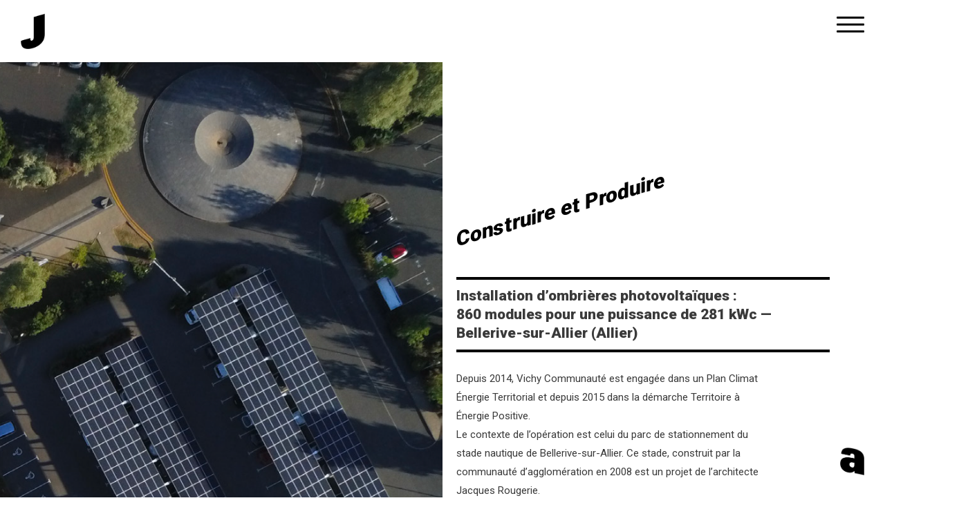

--- FILE ---
content_type: text/html; charset=UTF-8
request_url: https://jambresic.archi/projet-4/
body_size: 15799
content:
<!DOCTYPE html>
<html lang="fr-FR">
<head>
<meta charset="UTF-8">
<meta name="viewport" content="width=device-width, initial-scale=1">
<link rel="profile" href="https://gmpg.org/xfn/11">

<title>Ombrières photovoltaïques &#8211; Jambresic Architecte</title>
<meta name='robots' content='max-image-preview:large' />
<link rel='dns-prefetch' href='//www.googletagmanager.com' />
<link rel='dns-prefetch' href='//fonts.googleapis.com' />
<link rel='dns-prefetch' href='//s.w.org' />
<link href='https://fonts.gstatic.com' crossorigin rel='preconnect' />
<link rel="alternate" type="application/rss+xml" title="Jambresic Architecte &raquo; Flux" href="https://jambresic.archi/feed/" />
<link rel="alternate" type="application/rss+xml" title="Jambresic Architecte &raquo; Flux des commentaires" href="https://jambresic.archi/comments/feed/" />
<link rel="preload" href="https://jambresic.archi/wp-content/plugins/bb-plugin/fonts/fontawesome/5.15.4/webfonts/fa-brands-400.woff2" as="font" type="font/woff2" crossorigin="anonymous">
<link rel="preload" href="https://jambresic.archi/wp-content/plugins/bb-plugin/fonts/fontawesome/5.15.4/webfonts/fa-solid-900.woff2" as="font" type="font/woff2" crossorigin="anonymous">
<link rel="preload" href="https://jambresic.archi/wp-content/plugins/bb-plugin/fonts/fontawesome/5.15.4/webfonts/fa-regular-400.woff2" as="font" type="font/woff2" crossorigin="anonymous">
		<script>
			window._wpemojiSettings = {"baseUrl":"https:\/\/s.w.org\/images\/core\/emoji\/13.1.0\/72x72\/","ext":".png","svgUrl":"https:\/\/s.w.org\/images\/core\/emoji\/13.1.0\/svg\/","svgExt":".svg","source":{"concatemoji":"https:\/\/jambresic.archi\/wp-includes\/js\/wp-emoji-release.min.js?ver=5.8.12"}};
			!function(e,a,t){var n,r,o,i=a.createElement("canvas"),p=i.getContext&&i.getContext("2d");function s(e,t){var a=String.fromCharCode;p.clearRect(0,0,i.width,i.height),p.fillText(a.apply(this,e),0,0);e=i.toDataURL();return p.clearRect(0,0,i.width,i.height),p.fillText(a.apply(this,t),0,0),e===i.toDataURL()}function c(e){var t=a.createElement("script");t.src=e,t.defer=t.type="text/javascript",a.getElementsByTagName("head")[0].appendChild(t)}for(o=Array("flag","emoji"),t.supports={everything:!0,everythingExceptFlag:!0},r=0;r<o.length;r++)t.supports[o[r]]=function(e){if(!p||!p.fillText)return!1;switch(p.textBaseline="top",p.font="600 32px Arial",e){case"flag":return s([127987,65039,8205,9895,65039],[127987,65039,8203,9895,65039])?!1:!s([55356,56826,55356,56819],[55356,56826,8203,55356,56819])&&!s([55356,57332,56128,56423,56128,56418,56128,56421,56128,56430,56128,56423,56128,56447],[55356,57332,8203,56128,56423,8203,56128,56418,8203,56128,56421,8203,56128,56430,8203,56128,56423,8203,56128,56447]);case"emoji":return!s([10084,65039,8205,55357,56613],[10084,65039,8203,55357,56613])}return!1}(o[r]),t.supports.everything=t.supports.everything&&t.supports[o[r]],"flag"!==o[r]&&(t.supports.everythingExceptFlag=t.supports.everythingExceptFlag&&t.supports[o[r]]);t.supports.everythingExceptFlag=t.supports.everythingExceptFlag&&!t.supports.flag,t.DOMReady=!1,t.readyCallback=function(){t.DOMReady=!0},t.supports.everything||(n=function(){t.readyCallback()},a.addEventListener?(a.addEventListener("DOMContentLoaded",n,!1),e.addEventListener("load",n,!1)):(e.attachEvent("onload",n),a.attachEvent("onreadystatechange",function(){"complete"===a.readyState&&t.readyCallback()})),(n=t.source||{}).concatemoji?c(n.concatemoji):n.wpemoji&&n.twemoji&&(c(n.twemoji),c(n.wpemoji)))}(window,document,window._wpemojiSettings);
		</script>
		<style>
img.wp-smiley,
img.emoji {
	display: inline !important;
	border: none !important;
	box-shadow: none !important;
	height: 1em !important;
	width: 1em !important;
	margin: 0 .07em !important;
	vertical-align: -0.1em !important;
	background: none !important;
	padding: 0 !important;
}
</style>
	<link rel='stylesheet' id='astra-theme-css-css'  href='https://jambresic.archi/wp-content/themes/astra/assets/css/minified/frontend.min.css?ver=3.0.2' media='all' />
<style id='astra-theme-css-inline-css'>
html{font-size:93.75%;}a,.page-title{color:#0274be;}a:hover,a:focus{color:#3a3a3a;}body,button,input,select,textarea,.ast-button,.ast-custom-button{font-family:'Roboto',sans-serif;font-weight:400;font-size:15px;font-size:1rem;}blockquote{color:#000000;}h1,.entry-content h1,h2,.entry-content h2,h3,.entry-content h3,h4,.entry-content h4,h5,.entry-content h5,h6,.entry-content h6,.site-title,.site-title a{font-family:'Roboto',sans-serif;font-weight:900;}.site-title{font-size:35px;font-size:2.3333333333333rem;}header .site-logo-img .custom-logo-link img{max-width:99px;}.astra-logo-svg{width:99px;}.ast-archive-description .ast-archive-title{font-size:40px;font-size:2.6666666666667rem;}.site-header .site-description{font-size:15px;font-size:1rem;}.entry-title{font-size:40px;font-size:2.6666666666667rem;}.comment-reply-title{font-size:24px;font-size:1.6rem;}.ast-comment-list #cancel-comment-reply-link{font-size:15px;font-size:1rem;}h1,.entry-content h1{font-size:40px;font-size:2.6666666666667rem;font-family:'Roboto',sans-serif;}h2,.entry-content h2{font-size:30px;font-size:2rem;font-family:'Roboto',sans-serif;}h3,.entry-content h3{font-size:25px;font-size:1.6666666666667rem;font-family:'Roboto',sans-serif;}h4,.entry-content h4{font-size:20px;font-size:1.3333333333333rem;}h5,.entry-content h5{font-size:18px;font-size:1.2rem;}h6,.entry-content h6{font-size:15px;font-size:1rem;}.ast-single-post .entry-title,.page-title{font-size:30px;font-size:2rem;}::selection{background-color:#0274be;color:#ffffff;}body,h1,.entry-title a,.entry-content h1,h2,.entry-content h2,h3,.entry-content h3,h4,.entry-content h4,h5,.entry-content h5,h6,.entry-content h6,.wc-block-grid__product-title{color:#3a3a3a;}.tagcloud a:hover,.tagcloud a:focus,.tagcloud a.current-item{color:#ffffff;border-color:#0274be;background-color:#0274be;}input:focus,input[type="text"]:focus,input[type="email"]:focus,input[type="url"]:focus,input[type="password"]:focus,input[type="reset"]:focus,input[type="search"]:focus,textarea:focus{border-color:#0274be;}input[type="radio"]:checked,input[type=reset],input[type="checkbox"]:checked,input[type="checkbox"]:hover:checked,input[type="checkbox"]:focus:checked,input[type=range]::-webkit-slider-thumb{border-color:#0274be;background-color:#0274be;box-shadow:none;}.site-footer a:hover + .post-count,.site-footer a:focus + .post-count{background:#0274be;border-color:#0274be;}.ast-comment-meta{line-height:1.666666667;font-size:12px;font-size:0.8rem;}.single .nav-links .nav-previous,.single .nav-links .nav-next,.single .ast-author-details .author-title,.ast-comment-meta{color:#0274be;}.entry-meta,.entry-meta *{line-height:1.45;color:#0274be;}.entry-meta a:hover,.entry-meta a:hover *,.entry-meta a:focus,.entry-meta a:focus *{color:#3a3a3a;}.ast-404-layout-1 .ast-404-text{font-size:200px;font-size:13.333333333333rem;}.widget-title{font-size:21px;font-size:1.4rem;color:#3a3a3a;}#cat option,.secondary .calendar_wrap thead a,.secondary .calendar_wrap thead a:visited{color:#0274be;}.secondary .calendar_wrap #today,.ast-progress-val span{background:#0274be;}.secondary a:hover + .post-count,.secondary a:focus + .post-count{background:#0274be;border-color:#0274be;}.calendar_wrap #today > a{color:#ffffff;}.ast-pagination a,.page-links .page-link,.single .post-navigation a{color:#0274be;}.ast-pagination a:hover,.ast-pagination a:focus,.ast-pagination > span:hover:not(.dots),.ast-pagination > span.current,.page-links > .page-link,.page-links .page-link:hover,.post-navigation a:hover{color:#3a3a3a;}.ast-header-break-point .ast-mobile-menu-buttons-minimal.menu-toggle{background:transparent;color:#0274be;}.ast-header-break-point .ast-mobile-menu-buttons-outline.menu-toggle{background:transparent;border:1px solid #0274be;color:#0274be;}.ast-header-break-point .ast-mobile-menu-buttons-fill.menu-toggle{background:#0274be;}.wp-block-buttons.aligncenter{justify-content:center;}@media (min-width:1200px){.ast-separate-container.ast-right-sidebar .entry-content .wp-block-image.alignfull,.ast-separate-container.ast-left-sidebar .entry-content .wp-block-image.alignfull,.ast-separate-container.ast-right-sidebar .entry-content .wp-block-cover.alignfull,.ast-separate-container.ast-left-sidebar .entry-content .wp-block-cover.alignfull{margin-left:-6.67em;margin-right:-6.67em;max-width:unset;width:unset;}.ast-separate-container.ast-right-sidebar .entry-content .wp-block-image.alignwide,.ast-separate-container.ast-left-sidebar .entry-content .wp-block-image.alignwide,.ast-separate-container.ast-right-sidebar .entry-content .wp-block-cover.alignwide,.ast-separate-container.ast-left-sidebar .entry-content .wp-block-cover.alignwide{margin-left:-20px;margin-right:-20px;max-width:unset;width:unset;}.wp-block-group .has-background{padding:20px;}}@media (min-width:1200px){.ast-separate-container.ast-right-sidebar .entry-content .wp-block-group.alignwide,.ast-separate-container.ast-left-sidebar .entry-content .wp-block-group.alignwide,.ast-separate-container.ast-right-sidebar .entry-content .wp-block-cover.alignwide,.ast-separate-container.ast-left-sidebar .entry-content .wp-block-cover.alignwide,.ast-no-sidebar.ast-separate-container .entry-content .wp-block-group.alignwide,.ast-no-sidebar.ast-separate-container .entry-content .wp-block-cover.alignwide{margin-left:-20px;margin-right:-20px;padding-left:20px;padding-right:20px;}.ast-separate-container.ast-right-sidebar .entry-content .wp-block-group.alignfull,.ast-separate-container.ast-left-sidebar .entry-content .wp-block-group.alignfull,.ast-no-sidebar.ast-separate-container .entry-content .wp-block-group.alignfull,.ast-separate-container.ast-right-sidebar .entry-content .wp-block-cover.alignfull,.ast-separate-container.ast-left-sidebar .entry-content .wp-block-cover.alignfull,.ast-no-sidebar.ast-separate-container .entry-content .wp-block-cover.alignfull{margin-left:-6.67em;margin-right:-6.67em;padding-left:6.67em;padding-right:6.67em;}.ast-plain-container.ast-right-sidebar .entry-content .wp-block-group.alignwide,.ast-plain-container.ast-left-sidebar .entry-content .wp-block-group.alignwide,.ast-plain-container.ast-right-sidebar .entry-content .wp-block-group.alignfull,.ast-plain-container.ast-left-sidebar .entry-content .wp-block-group.alignfull{padding-left:20px;padding-right:20px;}.ast-plain-container.ast-no-sidebar .entry-content .alignwide .wp-block-group__inner-container,.ast-plain-container.ast-no-sidebar .entry-content .alignfull .wp-block-group__inner-container,.ast-plain-container.ast-no-sidebar .entry-content .alignwide .wp-block-cover__inner-container,.ast-plain-container.ast-no-sidebar .entry-content .alignfull .wp-block-cover__inner-container{max-width:1240px;margin-left:auto;margin-right:auto;padding-left:20px;padding-right:20px;}.ast-plain-container.ast-no-sidebar .entry-content .alignwide .wp-block-cover__inner-container,.ast-plain-container.ast-no-sidebar .entry-content .alignfull .wp-block-cover__inner-container{width:1240px;}.ast-page-builder-template.ast-no-sidebar .entry-content .wp-block-group.alignwide,.ast-page-builder-template.ast-no-sidebar .entry-content .wp-block-group.alignfull{margin-left:0;margin-right:0;}.wp-block-cover-image.alignwide .wp-block-cover__inner-container,.wp-block-cover.alignwide .wp-block-cover__inner-container,.wp-block-cover-image.alignfull .wp-block-cover__inner-container,.wp-block-cover.alignfull .wp-block-cover__inner-container{width:100%;}.ast-page-builder-template.ast-no-sidebar .entry-content .wp-block-cover.alignwide,.ast-page-builder-template.ast-left-sidebar .entry-content .wp-block-cover.alignwide,.ast-page-builder-template.ast-right-sidebar .entry-content .wp-block-cover.alignwide,.ast-page-builder-template.ast-no-sidebar .entry-content .wp-block-cover.alignfull,.ast-page-builder-template.ast-left-sidebar .entry-content .wp-block-cover.alignfull,.ast-page-builder-template.ast-right-sidebar .entry-content .wp-block-cover.alignful{padding-right:0;padding-left:0;}}.ast-plain-container.ast-no-sidebar #primary{margin-top:0;margin-bottom:0;}@media (max-width:921px){.ast-theme-transparent-header #primary,.ast-theme-transparent-header #secondary{padding:0;}}.wp-block-columns{margin-bottom:unset;}.wp-block-image.size-full{margin:2rem 0;}.wp-block-separator.has-background{padding:0;}.wp-block-gallery{margin-bottom:1.6em;}.wp-block-group{padding-top:4em;padding-bottom:4em;}.wp-block-group__inner-container .wp-block-columns:last-child,.wp-block-group__inner-container :last-child,.wp-block-table table{margin-bottom:0;}.blocks-gallery-grid{width:100%;}.wp-block-navigation-link__content{padding:5px 0;}.wp-block-group .wp-block-group .has-text-align-center,.wp-block-group .wp-block-column .has-text-align-center{max-width:100%;}.has-text-align-center{margin:0 auto;}@media (min-width:1200px){.wp-block-cover__inner-container,.alignwide .wp-block-group__inner-container,.alignfull .wp-block-group__inner-container{max-width:1200px;margin:0 auto;}.wp-block-group.alignnone,.wp-block-group.aligncenter,.wp-block-group.alignleft,.wp-block-group.alignright,.wp-block-group.alignwide,.wp-block-columns.alignwide{margin:2rem 0 1rem 0;}}@media (max-width:1200px){.wp-block-group{padding:3em;}.wp-block-group .wp-block-group{padding:1.5em;}.wp-block-columns,.wp-block-column{margin:1rem 0;}}@media (min-width:921px){.wp-block-columns .wp-block-group{padding:2em;}}@media (max-width:544px){.wp-block-cover-image .wp-block-cover__inner-container,.wp-block-cover .wp-block-cover__inner-container{width:unset;}.wp-block-cover,.wp-block-cover-image{padding:2em 0;}.wp-block-group,.wp-block-cover{padding:2em;}.wp-block-media-text__media img,.wp-block-media-text__media video{width:unset;max-width:100%;}.wp-block-media-text.has-background .wp-block-media-text__content{padding:1em;}}@media (max-width:921px){.ast-plain-container.ast-no-sidebar #primary{padding:0;}}@media (min-width:544px){.entry-content .wp-block-media-text.has-media-on-the-right .wp-block-media-text__content{padding:0 8% 0 0;}.entry-content .wp-block-media-text .wp-block-media-text__content{padding:0 0 0 8%;}.ast-plain-container .site-content .entry-content .has-custom-content-position.is-position-bottom-left > *,.ast-plain-container .site-content .entry-content .has-custom-content-position.is-position-bottom-right > *,.ast-plain-container .site-content .entry-content .has-custom-content-position.is-position-top-left > *,.ast-plain-container .site-content .entry-content .has-custom-content-position.is-position-top-right > *,.ast-plain-container .site-content .entry-content .has-custom-content-position.is-position-center-right > *,.ast-plain-container .site-content .entry-content .has-custom-content-position.is-position-center-left > *{margin:0;}}@media (max-width:544px){.entry-content .wp-block-media-text .wp-block-media-text__content{padding:8% 0;}.wp-block-media-text .wp-block-media-text__media img{width:auto;max-width:100%;}}@media (max-width:921px){.ast-separate-container .ast-article-post,.ast-separate-container .ast-article-single{padding:1.5em 2.14em;}.ast-separate-container #primary,.ast-separate-container #secondary{padding:1.5em 0;}#primary,#secondary{padding:1.5em 0;margin:0;}.ast-left-sidebar #content > .ast-container{display:flex;flex-direction:column-reverse;width:100%;}.ast-author-box img.avatar{margin:20px 0 0 0;}}@media (max-width:921px){.ast-right-sidebar #primary{padding-right:0;}.ast-pagination .prev.page-numbers{padding-left:.5em;}.ast-pagination .next.page-numbers{padding-right:.5em;}}@media (min-width:922px){.ast-separate-container.ast-right-sidebar #primary,.ast-separate-container.ast-left-sidebar #primary{border:0;}.ast-separate-container .ast-comment-list li .comment-respond{padding-left:2.66666em;padding-right:2.66666em;}.ast-author-box{-js-display:flex;display:flex;}.ast-author-bio{flex:1;}.error404.ast-separate-container #primary,.search-no-results.ast-separate-container #primary{margin-bottom:4em;}}@media (min-width:922px){.ast-right-sidebar #primary{border-right:1px solid #eee;}.ast-left-sidebar #primary{border-left:1px solid #eee;}}.wp-block-button .wp-block-button__link,{color:#ffffff;}.wp-block-button .wp-block-button__link{border-style:solid;border-top-width:0;border-right-width:0;border-left-width:0;border-bottom-width:0;border-color:#0274be;background-color:#0274be;color:#ffffff;font-family:inherit;font-weight:inherit;line-height:1;border-radius:2px;padding-top:10px;padding-right:40px;padding-bottom:10px;padding-left:40px;}.wp-block-button .wp-block-button__link:hover,.wp-block-button .wp-block-button__link:focus{color:#ffffff;background-color:#3a3a3a;border-color:#3a3a3a;}.menu-toggle,button,.ast-button,.ast-custom-button,.button,input#submit,input[type="button"],input[type="submit"],input[type="reset"]{border-style:solid;border-top-width:0;border-right-width:0;border-left-width:0;border-bottom-width:0;color:#ffffff;border-color:#0274be;background-color:#0274be;border-radius:2px;padding-top:10px;padding-right:40px;padding-bottom:10px;padding-left:40px;font-family:inherit;font-weight:inherit;line-height:1;}button:focus,.menu-toggle:hover,button:hover,.ast-button:hover,.ast-custom-button:hover .button:hover,.ast-custom-button:hover ,input[type=reset]:hover,input[type=reset]:focus,input#submit:hover,input#submit:focus,input[type="button"]:hover,input[type="button"]:focus,input[type="submit"]:hover,input[type="submit"]:focus{color:#ffffff;background-color:#3a3a3a;border-color:#3a3a3a;}@media (min-width:921px){.ast-container{max-width:100%;}}@media (min-width:544px){.ast-container{max-width:100%;}}@media (max-width:544px){.ast-separate-container .ast-article-post,.ast-separate-container .ast-article-single{padding:1.5em 1em;}.ast-separate-container #content .ast-container{padding-left:0.54em;padding-right:0.54em;}.ast-separate-container .comments-count-wrapper{padding:1.5em 1em;}.ast-separate-container .ast-comment-list li.depth-1{padding:1.5em 1em;margin-bottom:1.5em;}.ast-separate-container .ast-comment-list .bypostauthor{padding:.5em;}.ast-separate-container .ast-archive-description{padding:1.5em 1em;}.ast-search-menu-icon.ast-dropdown-active .search-field{width:170px;}.ast-separate-container .comment-respond{padding:1.5em 1em;}}@media (max-width:544px){.ast-comment-list .children{margin-left:0.66666em;}.ast-separate-container .ast-comment-list .bypostauthor li{padding:0 0 0 .5em;}}@media (max-width:921px){.ast-mobile-header-stack .main-header-bar .ast-search-menu-icon{display:inline-block;}.ast-header-break-point.ast-header-custom-item-outside .ast-mobile-header-stack .main-header-bar .ast-search-icon{margin:0;}.ast-comment-avatar-wrap img{max-width:2.5em;}.comments-area{margin-top:1.5em;}.ast-separate-container .comments-count-wrapper{padding:2em 2.14em;}.ast-separate-container .ast-comment-list li.depth-1{padding:1.5em 2.14em;}.ast-separate-container .comment-respond{padding:2em 2.14em;}}@media (max-width:921px){.ast-header-break-point .main-header-bar .ast-search-menu-icon.slide-search .search-form{right:0;}.ast-header-break-point .ast-mobile-header-stack .main-header-bar .ast-search-menu-icon.slide-search .search-form{right:-1em;}.ast-comment-avatar-wrap{margin-right:0.5em;}}@media (min-width:545px){.ast-page-builder-template .comments-area,.single.ast-page-builder-template .entry-header,.single.ast-page-builder-template .post-navigation{max-width:1240px;margin-left:auto;margin-right:auto;}}@media (max-width:921px){.ast-archive-description .ast-archive-title{font-size:40px;}.entry-title{font-size:30px;}h1,.entry-content h1{font-size:30px;}h2,.entry-content h2{font-size:25px;}h3,.entry-content h3{font-size:20px;}.ast-single-post .entry-title,.page-title{font-size:30px;}#masthead .site-logo-img .custom-logo-link img{max-width:120px;}.astra-logo-svg{width:120px;}.ast-header-break-point .site-logo-img .custom-mobile-logo-link img{max-width:120px;}}@media (max-width:544px){.ast-archive-description .ast-archive-title{font-size:40px;}.entry-title{font-size:30px;}h1,.entry-content h1{font-size:30px;}h2,.entry-content h2{font-size:25px;}h3,.entry-content h3{font-size:20px;}.ast-single-post .entry-title,.page-title{font-size:30px;}.ast-header-break-point .site-branding img,.ast-header-break-point #masthead .site-logo-img .custom-logo-link img{max-width:100px;}.astra-logo-svg{width:100px;}.ast-header-break-point .site-logo-img .custom-mobile-logo-link img{max-width:100px;}}@media (max-width:921px){html{font-size:85.5%;}}@media (max-width:544px){html{font-size:85.5%;}}@media (min-width:922px){.ast-container{max-width:1240px;}}@font-face {font-family: "Astra";src: url(https://jambresic.archi/wp-content/themes/astra/assets/fonts/astra.woff) format("woff"),url(https://jambresic.archi/wp-content/themes/astra/assets/fonts/astra.ttf) format("truetype"),url(https://jambresic.archi/wp-content/themes/astra/assets/fonts/astra.svg#astra) format("svg");font-weight: normal;font-style: normal;font-display: fallback;}@media (min-width:922px){.main-header-menu .sub-menu .menu-item.ast-left-align-sub-menu:hover > .sub-menu,.main-header-menu .sub-menu .menu-item.ast-left-align-sub-menu.focus > .sub-menu{margin-left:-0px;}}@media (max-width:920px){.ast-404-layout-1 .ast-404-text{font-size:100px;font-size:6.6666666666667rem;}}.ast-breadcrumbs .trail-browse,.ast-breadcrumbs .trail-items,.ast-breadcrumbs .trail-items li{display:inline-block;margin:0;padding:0;border:none;background:inherit;text-indent:0;}.ast-breadcrumbs .trail-browse{font-size:inherit;font-style:inherit;font-weight:inherit;color:inherit;}.ast-breadcrumbs .trail-items{list-style:none;}.trail-items li::after{padding:0 0.3em;content:"\00bb";}.trail-items li:last-of-type::after{display:none;}@media (max-width:921px){.ast-builder-grid-row-container.ast-builder-grid-row-tablet-6-equal .ast-builder-grid-row{grid-template-columns:repeat( 6,1fr );}.ast-builder-grid-row-container.ast-builder-grid-row-tablet-5-equal .ast-builder-grid-row{grid-template-columns:repeat( 5,1fr );}.ast-builder-grid-row-container.ast-builder-grid-row-tablet-4-equal .ast-builder-grid-row{grid-template-columns:repeat( 4,1fr );}.ast-builder-grid-row-container.ast-builder-grid-row-tablet-4-lheavy .ast-builder-grid-row{grid-template-columns:2fr 1fr 1fr 1fr;}.ast-builder-grid-row-container.ast-builder-grid-row-tablet-4-rheavy .ast-builder-grid-row{grid-template-columns:1fr 1fr 1fr 2fr;}.ast-builder-grid-row-container.ast-builder-grid-row-tablet-3-equal .ast-builder-grid-row{grid-template-columns:repeat( 3,1fr );}.ast-builder-grid-row-container.ast-builder-grid-row-tablet-3-lheavy .ast-builder-grid-row{grid-template-columns:2fr 1fr 1fr;}.ast-builder-grid-row-container.ast-builder-grid-row-tablet-3-rheavy .ast-builder-grid-row{grid-template-columns:1fr 1fr 2fr;}.ast-builder-grid-row-container.ast-builder-grid-row-tablet-3-cheavy .ast-builder-grid-row{grid-template-columns:1fr 2fr 1fr;}.ast-builder-grid-row-container.ast-builder-grid-row-tablet-3-cwide .ast-builder-grid-row{grid-template-columns:1fr 3fr 1fr;}.ast-builder-grid-row-container.ast-builder-grid-row-tablet-3-firstrow .ast-builder-grid-row{grid-template-columns:1fr 1fr;}.ast-builder-grid-row-container.ast-builder-grid-row-tablet-3-firstrow .ast-builder-grid-row > *:first-child{grid-column:1 / -1;}.ast-builder-grid-row-container.ast-builder-grid-row-tablet-3-lastrow .ast-builder-grid-row{grid-template-columns:1fr 1fr;}.ast-builder-grid-row-container.ast-builder-grid-row-tablet-3-lastrow .ast-builder-grid-row > *:last-child{grid-column:1 / -1;}.ast-builder-grid-row-container.ast-builder-grid-row-tablet-2-equal .ast-builder-grid-row{grid-template-columns:repeat( 2,1fr );}.ast-builder-grid-row-container.ast-builder-grid-row-tablet-2-lheavy .ast-builder-grid-row{grid-template-columns:2fr 1fr;}.ast-builder-grid-row-container.ast-builder-grid-row-tablet-2-rheavy .ast-builder-grid-row{grid-template-columns:1fr 2fr;}.ast-builder-grid-row-container.ast-builder-grid-row-tablet-full .ast-builder-grid-row{grid-template-columns:1fr;}}@media (max-width:544px){.ast-builder-grid-row-container.ast-builder-grid-row-mobile-6-equal .ast-builder-grid-row{grid-template-columns:repeat( 6,1fr );}.ast-builder-grid-row-container.ast-builder-grid-row-mobile-5-equal .ast-builder-grid-row{grid-template-columns:repeat( 5,1fr );}.ast-builder-grid-row-container.ast-builder-grid-row-mobile-4-equal .ast-builder-grid-row{grid-template-columns:repeat( 4,1fr );}.ast-builder-grid-row-container.ast-builder-grid-row-mobile-4-lheavy .ast-builder-grid-row{grid-template-columns:2fr 1fr 1fr 1fr;}.ast-builder-grid-row-container.ast-builder-grid-row-mobile-4-rheavy .ast-builder-grid-row{grid-template-columns:1fr 1fr 1fr 2fr;}.ast-builder-grid-row-container.ast-builder-grid-row-mobile-3-equal .ast-builder-grid-row{grid-template-columns:repeat( 3,1fr );}.ast-builder-grid-row-container.ast-builder-grid-row-mobile-3-lheavy .ast-builder-grid-row{grid-template-columns:2fr 1fr 1fr;}.ast-builder-grid-row-container.ast-builder-grid-row-mobile-3-rheavy .ast-builder-grid-row{grid-template-columns:1fr 1fr 2fr;}.ast-builder-grid-row-container.ast-builder-grid-row-mobile-3-cheavy .ast-builder-grid-row{grid-template-columns:1fr 2fr 1fr;}.ast-builder-grid-row-container.ast-builder-grid-row-mobile-3-cwide .ast-builder-grid-row{grid-template-columns:1fr 3fr 1fr;}.ast-builder-grid-row-container.ast-builder-grid-row-mobile-3-firstrow .ast-builder-grid-row{grid-template-columns:1fr 1fr;}.ast-builder-grid-row-container.ast-builder-grid-row-mobile-3-firstrow .ast-builder-grid-row > *:first-child{grid-column:1 / -1;}.ast-builder-grid-row-container.ast-builder-grid-row-mobile-3-lastrow .ast-builder-grid-row{grid-template-columns:1fr 1fr;}.ast-builder-grid-row-container.ast-builder-grid-row-mobile-3-lastrow .ast-builder-grid-row > *:last-child{grid-column:1 / -1;}.ast-builder-grid-row-container.ast-builder-grid-row-mobile-2-equal .ast-builder-grid-row{grid-template-columns:repeat( 2,1fr );}.ast-builder-grid-row-container.ast-builder-grid-row-mobile-2-lheavy .ast-builder-grid-row{grid-template-columns:2fr 1fr;}.ast-builder-grid-row-container.ast-builder-grid-row-mobile-2-rheavy .ast-builder-grid-row{grid-template-columns:1fr 2fr;}.ast-builder-grid-row-container.ast-builder-grid-row-mobile-full .ast-builder-grid-row{grid-template-columns:1fr;}}.ast-header-break-point .main-header-bar{border-bottom-width:1px;}@media (min-width:922px){.main-header-bar{border-bottom-width:1px;}}.ast-safari-browser-less-than-11 .main-header-menu .menu-item, .ast-safari-browser-less-than-11 .main-header-bar .ast-masthead-custom-menu-items{display:block;}.main-header-menu .menu-item, .main-header-bar .ast-masthead-custom-menu-items{-js-display:flex;display:flex;-webkit-box-pack:center;-webkit-justify-content:center;-moz-box-pack:center;-ms-flex-pack:center;justify-content:center;-webkit-box-orient:vertical;-webkit-box-direction:normal;-webkit-flex-direction:column;-moz-box-orient:vertical;-moz-box-direction:normal;-ms-flex-direction:column;flex-direction:column;}.main-header-menu > .menu-item > .menu-link{height:100%;-webkit-box-align:center;-webkit-align-items:center;-moz-box-align:center;-ms-flex-align:center;align-items:center;-js-display:flex;display:flex;}.ast-primary-menu-disabled .main-header-bar .ast-masthead-custom-menu-items{flex:unset;}.ast-mobile-popup-drawer.active .ast-mobile-popup-inner{background-color:#ffffff;;color:#3a3a3a;}.ast-mobile-header-wrap .ast-mobile-header-content{background-color:#ffffff;;}@media (max-width:921px){.content-align-flex-start .ast-builder-layout-element{justify-content:flex-start;}.content-align-flex-start .main-header-menu{text-align:left;}}
</style>
<link rel='stylesheet' id='astra-google-fonts-css'  href='//fonts.googleapis.com/css?family=Roboto%3A400%2C%2C900&#038;display=fallback&#038;ver=3.0.2' media='all' />
<link rel='stylesheet' id='wp-block-library-css'  href='https://jambresic.archi/wp-includes/css/dist/block-library/style.min.css?ver=5.8.12' media='all' />
<link rel='stylesheet' id='font-awesome-5-css'  href='https://jambresic.archi/wp-content/plugins/bb-plugin/fonts/fontawesome/5.15.4/css/all.min.css?ver=2.5.1' media='all' />
<link rel='stylesheet' id='pp-owl-carousel-css'  href='https://jambresic.archi/wp-content/plugins/bbpowerpack-3/assets/css/owl.carousel.css?ver=2.8.0.3' media='all' />
<link rel='stylesheet' id='pp-owl-carousel-theme-css'  href='https://jambresic.archi/wp-content/plugins/bbpowerpack-3/assets/css/owl.theme.css?ver=2.8.0.3' media='all' />
<link rel='stylesheet' id='fl-builder-layout-156-css'  href='https://jambresic.archi/wp-content/uploads/bb-plugin/cache/156-layout.css?ver=ab01f7a70e7132242d345f3a85e6d9f0' media='all' />
<link rel='stylesheet' id='sws-preloader-styles-css'  href='https://jambresic.archi/wp-content/plugins/preloader-sws/assets/css/sws-preloader.css?ver=5.8.12' media='all' />
<link rel='stylesheet' id='bbhf-style-css'  href='https://jambresic.archi/wp-content/plugins/bb-header-footer/assets/css/bb-header-footer.css?ver=1.2.1' media='all' />
<link rel='stylesheet' id='fl-builder-layout-636-css'  href='https://jambresic.archi/wp-content/uploads/bb-plugin/cache/636-layout-partial.css?ver=bc979cf021537690c75e327e30389f1d' media='all' />
<link rel='stylesheet' id='pp-animate-css'  href='https://jambresic.archi/wp-content/plugins/bbpowerpack-3/assets/css/animate.min.css?ver=3.5.1' media='all' />
<link rel='stylesheet' id='fl-builder-google-fonts-5c1d9efb5489f533a03b5cfe95213dd5-css'  href='//fonts.googleapis.com/css?family=Roboto%3A300%2C900%2C500%2C700%2C400&#038;ver=5.8.12' media='all' />
<!--n2css--><!--[if IE]>
<script src='https://jambresic.archi/wp-content/themes/astra/assets/js/minified/flexibility.min.js?ver=3.0.2' id='astra-flexibility-js'></script>
<script id='astra-flexibility-js-after'>
flexibility(document.documentElement);
</script>
<![endif]-->
<script src='https://jambresic.archi/wp-includes/js/jquery/jquery.min.js?ver=3.6.0' id='jquery-core-js'></script>
<script src='https://jambresic.archi/wp-includes/js/jquery/jquery-migrate.min.js?ver=3.3.2' id='jquery-migrate-js'></script>
<script src='https://jambresic.archi/wp-includes/js/imagesloaded.min.js?ver=5.8.12' id='imagesloaded-js'></script>
<script src='https://jambresic.archi/wp-content/plugins/preloader-sws/assets/js/sws-preloader.js?ver=5.8.12' id='sws-preloader-scripts-js'></script>

<!-- Google Analytics snippet added by Site Kit -->
<script src='https://www.googletagmanager.com/gtag/js?id=UA-70438540-3' id='google_gtagjs-js' async></script>
<script id='google_gtagjs-js-after'>
window.dataLayer = window.dataLayer || [];function gtag(){dataLayer.push(arguments);}
gtag('set', 'linker', {"domains":["jambresic.archi"]} );
gtag("js", new Date());
gtag("set", "developer_id.dZTNiMT", true);
gtag("config", "UA-70438540-3", {"anonymize_ip":true});
gtag("config", "G-B8WH52Q0HT");
</script>

<!-- End Google Analytics snippet added by Site Kit -->
<link rel="https://api.w.org/" href="https://jambresic.archi/wp-json/" /><link rel="alternate" type="application/json" href="https://jambresic.archi/wp-json/wp/v2/posts/156" /><link rel="EditURI" type="application/rsd+xml" title="RSD" href="https://jambresic.archi/xmlrpc.php?rsd" />
<link rel="wlwmanifest" type="application/wlwmanifest+xml" href="https://jambresic.archi/wp-includes/wlwmanifest.xml" /> 
<meta name="generator" content="WordPress 5.8.12" />
<link rel="canonical" href="https://jambresic.archi/projet-4/" />
<link rel='shortlink' href='https://jambresic.archi/?p=156' />
<link rel="alternate" type="application/json+oembed" href="https://jambresic.archi/wp-json/oembed/1.0/embed?url=https%3A%2F%2Fjambresic.archi%2Fprojet-4%2F" />
<link rel="alternate" type="text/xml+oembed" href="https://jambresic.archi/wp-json/oembed/1.0/embed?url=https%3A%2F%2Fjambresic.archi%2Fprojet-4%2F&#038;format=xml" />
<meta name="generator" content="Site Kit by Google 1.48.1" /><link rel="apple-touch-icon" sizes="180x180" href="/wp-content/uploads/fbrfg/apple-touch-icon.png">
<link rel="icon" type="image/png" sizes="32x32" href="/wp-content/uploads/fbrfg/favicon-32x32.png">
<link rel="icon" type="image/png" sizes="16x16" href="/wp-content/uploads/fbrfg/favicon-16x16.png">
<link rel="manifest" href="/wp-content/uploads/fbrfg/site.webmanifest">
<link rel="shortcut icon" href="/wp-content/uploads/fbrfg/favicon.ico">
<meta name="msapplication-TileColor" content="#da532c">
<meta name="msapplication-config" content="/wp-content/uploads/fbrfg/browserconfig.xml">
<meta name="theme-color" content="#ffffff"><meta name="google-site-verification" content="ObYuR8p4X2YSAV_pGCu2rMt4HziXL65j2RsQPE2e9H0"><style>.recentcomments a{display:inline !important;padding:0 !important;margin:0 !important;}</style>		<style id="wp-custom-css">
			:root{
    --green: #66cc00;
	 	--bleu: #0000ff;
		--orange: #ff6600;
		--jaune:#ffff00;
}
.skew-right{
transform: translateY(-15%) skew(0, -16deg)
}

.fixed{
	position:fixed!important;
}
@media (max-width: 768px){
.fixed{
		position:relative!important;
	}
	}
.skew-left{
transform: translateY(0%) skew(0, 12deg);
}
.skew-right-page{
transform: translateY(30%) skew(0, -16deg);
	height:50%;
	
}
.navigation {
display:none;
}

.bg-green{
	background-color:var(--green);
}

.project-grid .pp-content-post {
	background-color:white;
	height:auto!important;
	margin-bottom:40px;
	transition:0.8s;
}
.project-grid .pp-content-post:hover {
	margin-top:-10px;
	transition:0.4s;
}

.project-grid .pp-content-body {
	margin-top:20px!important;
}

.project-grid .pp-content-body{

	margin-top;60px!important;
	border:3px solid black;
	border-left:0px;
	border-right:0px;
	padding:0!important;
	
}
.project-grid h3,
.project-grid a
{
	font-size:16px!important;
		margin-bottom:5px!important;

}
.vignette-projet img{
		margin-left:-10%!important;
		margin-top:-5%!important;
		max-width:120%!important;
		height:100%!important;
}
@media (max-width: 1440px){
	.vignette-projet{
		max-height:230px!important;
	}
	
	.vignette-projet img{
		margin-left:-30%!important;
		margin-top:-10%!important;
		max-width:190%!important;
		height:100%!important;
	}
}
@media (max-width: 1200px){
.vignette-projet{
	max-height:100px!important;
	}
}

/*******************MENU*****/
.ja-header{
	display:block;
	top:0;
	left:0;
	bottom:0;
	right:0;
	position:fixed!important;
	z-index:1;
	background-color:none;
	width:100%;
	height:80px;
}
@media (max-width: 768px){
.ja-header{
		position:relative!important;
	}
	}
.ja-header img{
	max-width:100px;
}


.border-black{
border-top:4px solid black;
border-bottom:4px solid black;

}
.footer-bouton a{
	font-size:12px!important;
border:none!important;
	border-radius:0!important;
}

.a-logo{
	position:fixed;
	top:90vh;
	right:30px;
	z-index:9999999999999;
	
}
.n2-ss-slider .n2-ss-reveal-clip>* {
    top: 1px;
}

/**
.loader-anim{
	height:100%;
	opacity:0;
	animation: loader 2s 1;
}
.loader-gif{
	overflow:hidden;
	opacity:0;
	position:absolute;
	top:0!important;
	left:0;
	animation: loader 7s 1;
	
}**/
/*******************anim slider
 ******/
/**
@keyframes loader {
	 0% {
			opacity:1;
		 	z-index:999;
  }
	  80% {
			opacity:1;
				height:auto;
			display:none!important;
	}
  100% {
			opacity:0;
			height:0px!important;
			z-index:0
			}
}
**/
		</style>
		</head>

<body itemtype='https://schema.org/Blog' itemscope='itemscope' class="post-template-default single single-post postid-156 single-format-standard wp-custom-logo fl-builder dhf-header dhf-template-astra dhf-stylesheet-astra ast-blog-single-style-1 ast-single-post ast-inherit-site-logo-transparent astra-hfb-header ast-desktop ast-page-builder-template ast-no-sidebar astra-3.0.2 ast-full-width-primary-header ast-normal-title-enabled">
<div 
class="hfeed site" id="page">
	<a class="skip-link screen-reader-text" href="#content">Aller au contenu</a>
				<header id="masthead" itemscope="itemscope" itemtype="http://schema.org/WPHeader">
				<p class="main-title bhf-hidden" itemprop="headline"><a href="https://jambresic.archi" title="Jambresic Architecte" rel="home">Jambresic Architecte</a></p>
				<div class="fl-builder-content fl-builder-content-636 fl-builder-template fl-builder-row-template fl-builder-global-templates-locked" data-post-id="636" itemscope="itemscope" data-type="header" itemtype="http://schema.org/WPHeader"><div class="fl-row fl-row-full-width fl-row-bg-none fl-node-615db64782366 ja-header" data-node="615db64782366">
	<div class="fl-row-content-wrap">
						<div class="fl-row-content fl-row-full-width fl-node-content">
		
<div class="fl-col-group fl-node-619a9bd112ddd fl-col-group-equal-height fl-col-group-align-top fl-col-group-custom-width" data-node="619a9bd112ddd">
			<div class="fl-col fl-node-619a9bd11426e fl-col-small" data-node="619a9bd11426e">
	<div class="fl-col-content fl-node-content">
	<div class="fl-module fl-module-photo fl-node-615db64782365 fl-visible-desktop" data-node="615db64782365">
	<div class="fl-module-content fl-node-content">
		<div class="fl-photo fl-photo-align-left" itemscope itemtype="https://schema.org/ImageObject">
	<div class="fl-photo-content fl-photo-img-png">
				<a href="https://jambresic.archi/?page_id=51" target="_self" itemprop="url">
				<img loading="lazy" class="fl-photo-img wp-image-641 size-full" src="https://jambresic.archi/wp-content/uploads/2021/10/J-2-1-1.png" alt="J" itemprop="image" height="133" width="92" title="J"  />
				</a>
					</div>
	</div>
	</div>
</div>
<div class="fl-module fl-module-photo fl-node-u8drfzgmst4a fl-visible-medium-mobile" data-node="u8drfzgmst4a">
	<div class="fl-module-content fl-node-content">
		<div class="fl-photo fl-photo-align-left" itemscope itemtype="https://schema.org/ImageObject">
	<div class="fl-photo-content fl-photo-img-png">
				<a href="https://jambresic.archi/?page_id=51" target="_self" itemprop="url">
				<img loading="lazy" class="fl-photo-img wp-image-338 size-full" src="https://jambresic.archi/wp-content/uploads/2021/10/j-mini.png" alt="j-mini" itemprop="image" height="45" width="31" title="j-mini"  />
				</a>
					</div>
	</div>
	</div>
</div>
	</div>
</div>
			<div class="fl-col fl-node-619a9c14561bb" data-node="619a9c14561bb">
	<div class="fl-col-content fl-node-content">
	<div class="fl-module fl-module-photo fl-node-619a9c0fc6fc7 fl-visible-desktop a-logo" data-node="619a9c0fc6fc7">
	<div class="fl-module-content fl-node-content">
		<div class="fl-photo fl-photo-align-left" itemscope itemtype="https://schema.org/ImageObject">
	<div class="fl-photo-content fl-photo-img-png">
				<a href="https://jambresic.archi/?page_id=51" target="_self" itemprop="url">
				<img loading="lazy" class="fl-photo-img wp-image-642 size-full" src="https://jambresic.archi/wp-content/uploads/2021/10/a-2-1-1.png" alt="a" itemprop="image" height="91" width="80" title="a"  />
				</a>
					</div>
	</div>
	</div>
</div>
	</div>
</div>
			<div class="fl-col fl-node-619a9bd114271 fl-col-small" data-node="619a9bd114271">
	<div class="fl-col-content fl-node-content">
	<div class="fl-module fl-module-pp-offcanvas-content fl-node-617c4c8c7f007 fl-visible-desktop-medium fl-animation fl-fade-right" data-node="617c4c8c7f007" data-animation-delay="1" data-animation-duration="1">
	<div class="fl-module-content fl-node-content">
		<div class="pp-offcanvas-content-wrap">
	<div class="pp-offcanvas-content pp-offcanvas-content-617c4c8c7f007 pp-offcanvas-content-right pp-offcanvas-push" data-id="617c4c8c7f007">
				<div class="pp-offcanvas-body">
			<div class="pp-offcanvas-content-inner">
				<link rel='stylesheet' id='fl-builder-google-fonts-49eb69510701e9c503d96f60c10168a0-css'  href='//fonts.googleapis.com/css?family=Roboto%3A300&#038;ver=5.8.12' media='all' />
<link rel='stylesheet' id='fl-builder-layout-231-css'  href='https://jambresic.archi/wp-content/uploads/bb-plugin/cache/231-layout-partial.css?ver=2fb243964fd9a27ca336511e41ec3883' media='all' />
<div class="fl-builder-content fl-builder-content-231 fl-builder-template fl-builder-row-template fl-builder-global-templates-locked" data-post-id="231"><div class="fl-row fl-row-full-width fl-row-bg-none fl-node-617c4d3857d36 fl-row-full-height fl-row-align-top" data-node="617c4d3857d36">
	<div class="fl-row-content-wrap">
						<div class="fl-row-content fl-row-full-width fl-node-content">
		
<div class="fl-col-group fl-node-617c4d3858cd3" data-node="617c4d3858cd3">
			<div class="fl-col fl-node-617c4d3858d81" data-node="617c4d3858d81">
	<div class="fl-col-content fl-node-content">
	<div class="fl-module fl-module-pp-sliding-menus fl-node-617c4d45cbb3e" data-node="617c4d45cbb3e">
	<div class="fl-module-content fl-node-content">
		<div class="pp-sliding-menus pp-sliding-menu-effect-overlay pp-sliding-menu-direction-left">
	<ul id="menu-1-617c4d45cbb3e" class="pp-slide-menu__menu"><li id="menu-item-957" class="menu-item menu-item-type-post_type menu-item-object-page menu-item-home menu-item-957 pp-slide-menu-item"><span class="pp-slide-menu-arrow"><i class="fa fa-angle-right"></i></span><a href="https://jambresic.archi/" class="pp-slide-menu-item-link menu-link">Accueil</a></li>
<li id="menu-item-123" class="menu-item menu-item-type-post_type menu-item-object-page menu-item-123 pp-slide-menu-item"><span class="pp-slide-menu-arrow"><i class="fa fa-angle-right"></i></span><a href="https://jambresic.archi/atelier/" class="pp-slide-menu-item-link menu-link">Atelier</a></li>
<li id="menu-item-89" class="menu-item menu-item-type-post_type menu-item-object-page menu-item-89 pp-slide-menu-item"><span class="pp-slide-menu-arrow"><i class="fa fa-angle-right"></i></span><a href="https://jambresic.archi/jambresic-architecte-realisations/" class="pp-slide-menu-item-link menu-link">Projets</a></li>
<li id="menu-item-1085" class="menu-item menu-item-type-custom menu-item-object-custom menu-item-home menu-item-1085 pp-slide-menu-item"><span class="pp-slide-menu-arrow"><i class="fa fa-angle-right"></i></span><a href="https://jambresic.archi/#contact-4" class="pp-slide-menu-item-link menu-link">Contact</a></li>
</ul></div>
	</div>
</div>
	</div>
</div>
	</div>
		</div>
	</div>
</div>
</div>			</div>
		</div>
	</div>

	<div class="pp-offcanvas-toggle-wrap">
					<div class="pp-offcanvas-toggle pp-offcanvas-toggle-hamburger pp-hamburger--slider-r pp-hamburger-after">
				<span class="pp-hamburger-box">
					<span class="pp-hamburger-inner"></span>
				</span>
				<span class="pp-hamburger-label pp-toggle-label">
									</span>
			</div>
			</div>
</div>
	</div>
</div>
<div class="fl-module fl-module-pp-advanced-menu fl-node-jfw5u7pigqd4 fl-visible-mobile" data-node="jfw5u7pigqd4">
	<div class="fl-module-content fl-node-content">
		<div class="pp-advanced-menu-mobile-toggle hamburger"><div class="pp-hamburger"><div class="pp-hamburger-box"><div class="pp-hamburger-inner"></div></div></div></div><div class="pp-advanced-menu pp-advanced-menu-accordion-collapse off-canvas">
	<div class="pp-clear"></div>
	<div class="pp-off-canvas-menu pp-menu-right">
		<div class="pp-menu-close-btn">×</div>

		
		<ul id="menu-menu" class="menu pp-advanced-menu-horizontal pp-toggle-arrows"><li id="menu-item-957" class="menu-item menu-item-type-post_type menu-item-object-page menu-item-home"><a href="https://jambresic.archi/" class="menu-link" tabindex="0" role="link"><span class="menu-item-text">Accueil</span></a></li>
<li id="menu-item-123" class="menu-item menu-item-type-post_type menu-item-object-page"><a href="https://jambresic.archi/atelier/" class="menu-link" tabindex="0" role="link"><span class="menu-item-text">Atelier</span></a></li>
<li id="menu-item-89" class="menu-item menu-item-type-post_type menu-item-object-page"><a href="https://jambresic.archi/jambresic-architecte-realisations/" class="menu-link" tabindex="0" role="link"><span class="menu-item-text">Projets</span></a></li>
<li id="menu-item-1085" class="menu-item menu-item-type-custom menu-item-object-custom menu-item-home"><a href="https://jambresic.archi/#contact-4" class="menu-link" tabindex="0" role="link"><span class="menu-item-text">Contact</span></a></li>
</ul>
		
	</div>
</div>
	</div>
</div>
	</div>
</div>
	</div>
		</div>
	</div>
</div>
</div>			</header>

			<div id="content" class="site-content">
		<div class="ast-container">
		

	<div id="primary" class="content-area primary">

		
					<main id="main" class="site-main">
				

<article
class="post-156 post type-post status-publish format-standard has-post-thumbnail hentry category-non-classe ast-article-single" id="post-156" itemtype="https://schema.org/CreativeWork" itemscope="itemscope">

	
	
<div class="ast-post-format- single-layout-1">

	
	<header class="entry-header ast-header-without-markup">

		
		
		
	</header><!-- .entry-header -->

	
	<div class="entry-content clear" 
	itemprop="text"	>

		
		<div class="fl-builder-content fl-builder-content-156 fl-builder-content-primary fl-builder-global-templates-locked" data-post-id="156"><div class="fl-row fl-row-full-width fl-row-bg-none fl-node-k3y6fwp5lag7 page-gabarit" data-node="k3y6fwp5lag7">
	<div class="fl-row-content-wrap">
						<div class="fl-row-content fl-row-full-width fl-node-content">
		
<div class="fl-col-group fl-node-j0qyum3epws5 fl-col-group-equal-height fl-col-group-align-top" data-node="j0qyum3epws5">
			<div class="fl-col fl-node-h56tnocbsg09 fl-col-small page-gabarit-colonne-1" data-node="h56tnocbsg09">
	<div class="fl-col-content fl-node-content">
		</div>
</div>
			<div class="fl-col fl-node-h75s2boq6yn0 fl-col-small" data-node="h75s2boq6yn0">
	<div class="fl-col-content fl-node-content">
	<div class="fl-module fl-module-heading fl-node-io86fst0mqdv titre skew-right-page" data-node="io86fst0mqdv">
	<div class="fl-module-content fl-node-content">
		<h2 class="fl-heading">
		<span class="fl-heading-text">Construire et Produire</span>
	</h2>
	</div>
</div>
<div class="fl-module fl-module-separator fl-node-3b0h1mqe769v" data-node="3b0h1mqe769v">
	<div class="fl-module-content fl-node-content">
		<div class="fl-separator"></div>
	</div>
</div>
<div class="fl-module fl-module-heading fl-node-gkhyvjroteqc" data-node="gkhyvjroteqc">
	<div class="fl-module-content fl-node-content">
		<h2 class="fl-heading">
		<span class="fl-heading-text">Installation d’ombrières photovoltaïques : <br>860 modules pour une puissance de 281 kWc — Bellerive-sur-Allier (Allier)</span>
	</h2>
	</div>
</div>
<div class="fl-module fl-module-separator fl-node-n1wxyae594vb" data-node="n1wxyae594vb">
	<div class="fl-module-content fl-node-content">
		<div class="fl-separator"></div>
	</div>
</div>
<div class="fl-module fl-module-rich-text fl-node-6p79th04s3zg" data-node="6p79th04s3zg">
	<div class="fl-module-content fl-node-content">
		<div class="fl-rich-text">
	<p class="p1">Depuis 2014, Vichy Communauté est engagée dans un Plan Climat Énergie Territorial et depuis 2015 dans la démarche Territoire à Énergie Positive.<br />
Le contexte de l’opération est celui du parc de stationnement du stade nautique de Bellerive-sur-Allier. Ce stade, construit par la communauté d’agglomération en 2008 est un projet de l’architecte Jacques Rougerie.<span class="Apple-converted-space"> </span></p>
<p class="p2"><b>860 modules pour une puissance de 281 kWc<span class="Apple-converted-space"> </span></b></p>
<p class="p1">Les capteurs photovoltaïques, formant ombrière pour les véhicules, s’intègrent à la composition de l’ensemble architectural <span class="s1">remarquabl</span>e en reprenant le tracé des stationnements existants.<br />
Leur implantation, regroupée sur le secteur Nord-Ouest du site, préserve les principaux atouts de l'ensemble existant:</p>
<ul class="ul1">
<li class="li1">l’axe de la «Diagonale de l’eau» ;</li>
<li class="li1">la courbe tendue de l’élévation Ouest de l’édifice ;</li>
<li class="li1">le potentiel d’aménagement futur de la zone Sud réservé à des manifestations festives ou événementielles.</li>
</ul>
<p class="p1">Le principe structurel en porte à faux limite les lignes de points porteurs, et préserve le nombre de places de stationnement.<br />
Une légère inflexion des 2 pans de panneaux dynamise la géométrie stricte de la volumétrie.<br />
Les détails de charpente amincissent les rives. Les bracons en tube rond d’acier adoucissent les contours des pièces les plus proches du regard et rappelle les colonnes d’acier du complexe aquatique.</p>
</div>
	</div>
</div>
	</div>
</div>
	</div>

<div class="fl-col-group fl-node-7nz46rj50ewf" data-node="7nz46rj50ewf">
			<div class="fl-col fl-node-382alneiydut page-gabarit-full-width-image" data-node="382alneiydut">
	<div class="fl-col-content fl-node-content">
		</div>
</div>
	</div>

<div class="fl-col-group fl-node-t8nv0la4xm17" data-node="t8nv0la4xm17">
			<div class="fl-col fl-node-3ak9qs8g627b fl-col-small" data-node="3ak9qs8g627b">
	<div class="fl-col-content fl-node-content">
		</div>
</div>
			<div class="fl-col fl-node-vokru2natibm fl-col-small" data-node="vokru2natibm">
	<div class="fl-col-content fl-node-content">
	<div class="fl-module fl-module-photo fl-node-ngjr04ioz7xb" data-node="ngjr04ioz7xb">
	<div class="fl-module-content fl-node-content">
		<div class="fl-photo fl-photo-crop-landscape fl-photo-align-center" itemscope itemtype="https://schema.org/ImageObject">
	<div class="fl-photo-content fl-photo-img-jpeg">
				<img loading="lazy" class="fl-photo-img wp-image-1177 size-full" src="https://jambresic.archi/wp-content/uploads/bb-plugin/cache/IMG_5727-scaled-landscape.jpeg" alt="IMG_5727" itemprop="image" height="2560" width="1920" title="IMG_5727"  />
					</div>
	</div>
	</div>
</div>
	</div>
</div>
			<div class="fl-col fl-node-b3vhnpg47lj8 fl-col-small" data-node="b3vhnpg47lj8">
	<div class="fl-col-content fl-node-content">
	<div class="fl-module fl-module-rich-text fl-node-bu78l4an3cf5" data-node="bu78l4an3cf5">
	<div class="fl-module-content fl-node-content">
		<div class="fl-rich-text">
	<ul>
<li class="p1">Maître de l’ouvrage :<br />
Vichy Communauté</li>
<li class="p1">Maîtrise d’œuvre : AJ architectes /Tecsol / CM économistes /<br />
AS Strucures / Cobalt</li>
<li>Montant des travaux : 670 000 € HT</li>
<li>Mission : BASE + EXE + OPC</li>
<li>Surface : 1 400 m2</li>
<li>Étude : 2016</li>
<li>Réalisation : 2019</li>
<li>Crédits photos : DR.</li>
</ul>
</div>
	</div>
</div>
	</div>
</div>
			<div class="fl-col fl-node-gc7r0aye2d1i fl-col-small" data-node="gc7r0aye2d1i">
	<div class="fl-col-content fl-node-content">
		</div>
</div>
	</div>
		</div>
	</div>
</div>
<div class="fl-row fl-row-full-width fl-row-bg-none fl-node-qukdiv14sznh" data-node="qukdiv14sznh">
	<div class="fl-row-content-wrap">
						<div class="fl-row-content fl-row-full-width fl-node-content">
		
<div class="fl-col-group fl-node-61a14bd01d021" data-node="61a14bd01d021">
			<div class="fl-col fl-node-1gdva3stqw6p fl-col-small" data-node="1gdva3stqw6p">
	<div class="fl-col-content fl-node-content">
	<div class="fl-module fl-module-heading fl-node-61a14bd01d02c" data-node="61a14bd01d02c">
	<div class="fl-module-content fl-node-content">
		<h2 class="fl-heading">
		<span class="fl-heading-text">PROJETS</span>
	</h2>
	</div>
</div>
	</div>
</div>
			<div class="fl-col fl-node-61a14bd01d026 fl-col-small" data-node="61a14bd01d026">
	<div class="fl-col-content fl-node-content">
		</div>
</div>
			<div class="fl-col fl-node-61a14bd01d027 fl-col-small" data-node="61a14bd01d027">
	<div class="fl-col-content fl-node-content">
		</div>
</div>
			<div class="fl-col fl-node-61a14bd01d029 fl-col-small" data-node="61a14bd01d029">
	<div class="fl-col-content fl-node-content">
		</div>
</div>
			<div class="fl-col fl-node-61a14bd01d02a fl-col-small" data-node="61a14bd01d02a">
	<div class="fl-col-content fl-node-content">
		</div>
</div>
			<div class="fl-col fl-node-61a14bd01d02b fl-col-small" data-node="61a14bd01d02b">
	<div class="fl-col-content fl-node-content">
		</div>
</div>
	</div>

<div class="fl-col-group fl-node-61a14bd01d020" data-node="61a14bd01d020">
			<div class="fl-col fl-node-61a14bd01d024" data-node="61a14bd01d024">
	<div class="fl-col-content fl-node-content">
	<div class="fl-module fl-module-pp-content-grid fl-node-61a14bd01d025 project-grid" data-node="61a14bd01d025">
	<div class="fl-module-content fl-node-content">
		<div class="pp-posts-wrapper">
	
	<div class="pp-content-post-carousel pp-masonry-active clearfix" itemscope="itemscope" itemtype="http://schema.org/Blog">
					<div class="pp-content-posts-inner owl-carousel owl-theme">
		
			<div class="pp-content-post pp-content-carousel-post pp-grid-style-6 post-1239 post type-post status-publish format-standard has-post-thumbnail hentry category-non-classe ast-article-single" itemscope="itemscope" itemtype="https://schema.org/BlogPosting">

	<meta itemscope itemprop="mainEntityOfPage" itemtype="https://schema.org/WebPage" itemid="https://jambresic.archi/batiment-241-atelier-dart-et-auditorium-pour-lesadse/" content="Atelier d’art et auditorium pour l’ESADSE" /><meta itemprop="datePublished" content="2023-01-19" /><meta itemprop="dateModified" content="2023-01-19" /><div itemprop="publisher" itemscope itemtype="https://schema.org/Organization"><meta itemprop="name" content="Jambresic Architecte"><div itemprop="logo" itemscope itemtype="https://schema.org/ImageObject"><meta itemprop="url" content="https://jambresic.archi/wp-content/uploads/2021/02/cropped-Artboard-1@4x.png"></div></div><div itemscope itemprop="author" itemtype="https://schema.org/Person"><meta itemprop="url" content="https://jambresic.archi/author/gbd/" /><meta itemprop="name" content="Get Bold" /></div><div itemscope itemprop="image" itemtype="https://schema.org/ImageObject"><meta itemprop="url" content="https://jambresic.archi/wp-content/uploads/2023/01/©-Vladimir-de-Mollerat-du-Jeu-ESADSE-5-scaled.jpg" /><meta itemprop="width" content="2560" /><meta itemprop="height" content="1707" /></div><div itemprop="interactionStatistic" itemscope itemtype="https://schema.org/InteractionCounter"><meta itemprop="interactionType" content="https://schema.org/CommentAction" /><meta itemprop="userInteractionCount" content="0" /></div>	
	
	
	
			<div class="pp-content-grid-image pp-post-image">
	    					<div class="pp-post-featured-img">
				<div class="fl-photo fl-photo-crop-landscape fl-photo-align-center" itemscope itemtype="https://schema.org/ImageObject">
	<div class="fl-photo-content fl-photo-img-jpg">
				<a href="https://jambresic.archi/batiment-241-atelier-dart-et-auditorium-pour-lesadse/" target="_self" itemprop="url">
				<img loading="lazy" class="fl-photo-img wp-image-1240 size-large" src="https://jambresic.archi/wp-content/uploads/bb-plugin/cache/©-Vladimir-de-Mollerat-du-Jeu-ESADSE-5-1024x683-landscape.jpg" alt="© Vladimir de Mollerat du Jeu - ESADSE-5" itemprop="image" data-no-lazy="1" height="683" width="1024" title="© Vladimir de Mollerat du Jeu - ESADSE-5"  />
				</a>
					</div>
	</div>
			</div>
		    
			
		
			</div>
	
	<div class="pp-content-carousel-inner pp-content-body">

		
		<div class="pp-content-post-data">

							<h3 class="pp-content-carousel-title pp-post-title" itemprop="headline">
											<a href="https://jambresic.archi/batiment-241-atelier-dart-et-auditorium-pour-lesadse/" title="Atelier d’art et auditorium pour l’ESADSE">
											Atelier d’art et auditorium pour l’ESADSE											</a>
									</h3>
							
		
			
			
			
			
			
			
			
					</div>
	</div>
	</div>
<div class="pp-content-post pp-content-carousel-post pp-grid-style-6 post-163 post type-post status-publish format-standard has-post-thumbnail hentry category-non-classe ast-article-single" itemscope="itemscope" itemtype="https://schema.org/BlogPosting">

	<meta itemscope itemprop="mainEntityOfPage" itemtype="https://schema.org/WebPage" itemid="https://jambresic.archi/centre-social-soleil-levant/" content="Centre Social Soleil Levant" /><meta itemprop="datePublished" content="2021-12-06" /><meta itemprop="dateModified" content="2023-01-19" /><div itemprop="publisher" itemscope itemtype="https://schema.org/Organization"><meta itemprop="name" content="Jambresic Architecte"><div itemprop="logo" itemscope itemtype="https://schema.org/ImageObject"><meta itemprop="url" content="https://jambresic.archi/wp-content/uploads/2021/02/cropped-Artboard-1@4x.png"></div></div><div itemscope itemprop="author" itemtype="https://schema.org/Person"><meta itemprop="url" content="https://jambresic.archi/author/gbd/" /><meta itemprop="name" content="Get Bold" /></div><div itemscope itemprop="image" itemtype="https://schema.org/ImageObject"><meta itemprop="url" content="https://jambresic.archi/wp-content/uploads/2021/12/DSC_0446-HDR-dphiphoto-dΦ-scaled.jpg" /><meta itemprop="width" content="2560" /><meta itemprop="height" content="1709" /></div><div itemprop="interactionStatistic" itemscope itemtype="https://schema.org/InteractionCounter"><meta itemprop="interactionType" content="https://schema.org/CommentAction" /><meta itemprop="userInteractionCount" content="0" /></div>	
	
	
	
			<div class="pp-content-grid-image pp-post-image">
	    					<div class="pp-post-featured-img">
				<div class="fl-photo fl-photo-crop-landscape fl-photo-align-center" itemscope itemtype="https://schema.org/ImageObject">
	<div class="fl-photo-content fl-photo-img-jpg">
				<a href="https://jambresic.archi/centre-social-soleil-levant/" target="_self" itemprop="url">
				<img loading="lazy" class="fl-photo-img wp-image-1105 size-large" src="https://jambresic.archi/wp-content/uploads/bb-plugin/cache/DSC_0446-HDR-dphiphoto-dΦ-1024x683-landscape.jpg" alt="DSC_0446-HDR dphiphoto dΦ" itemprop="image" data-no-lazy="1" height="683" width="1024" title="DSC_0446-HDR dphiphoto dΦ"  />
				</a>
					</div>
	</div>
			</div>
		    
			
		
			</div>
	
	<div class="pp-content-carousel-inner pp-content-body">

		
		<div class="pp-content-post-data">

							<h3 class="pp-content-carousel-title pp-post-title" itemprop="headline">
											<a href="https://jambresic.archi/centre-social-soleil-levant/" title="Centre Social Soleil Levant">
											Centre Social Soleil Levant											</a>
									</h3>
							
		
			
			
			
			
			
			
			
					</div>
	</div>
	</div>
<div class="pp-content-post pp-content-carousel-post pp-grid-style-6 post-578 post type-post status-publish format-standard has-post-thumbnail hentry category-non-classe ast-article-single" itemscope="itemscope" itemtype="https://schema.org/BlogPosting">

	<meta itemscope itemprop="mainEntityOfPage" itemtype="https://schema.org/WebPage" itemid="https://jambresic.archi/ecole-maternelle-lamartine/" content="École maternelle Lamartine" /><meta itemprop="datePublished" content="2021-06-26" /><meta itemprop="dateModified" content="2022-04-20" /><div itemprop="publisher" itemscope itemtype="https://schema.org/Organization"><meta itemprop="name" content="Jambresic Architecte"><div itemprop="logo" itemscope itemtype="https://schema.org/ImageObject"><meta itemprop="url" content="https://jambresic.archi/wp-content/uploads/2021/02/cropped-Artboard-1@4x.png"></div></div><div itemscope itemprop="author" itemtype="https://schema.org/Person"><meta itemprop="url" content="https://jambresic.archi/author/gbd/" /><meta itemprop="name" content="Get Bold" /></div><div itemscope itemprop="image" itemtype="https://schema.org/ImageObject"><meta itemprop="url" content="https://jambresic.archi/wp-content/uploads/2021/11/DSC_3186-dphiphoto-dΦ-scaled.jpg" /><meta itemprop="width" content="2560" /><meta itemprop="height" content="1709" /></div><div itemprop="interactionStatistic" itemscope itemtype="https://schema.org/InteractionCounter"><meta itemprop="interactionType" content="https://schema.org/CommentAction" /><meta itemprop="userInteractionCount" content="0" /></div>	
	
	
	
			<div class="pp-content-grid-image pp-post-image">
	    					<div class="pp-post-featured-img">
				<div class="fl-photo fl-photo-crop-landscape fl-photo-align-center" itemscope itemtype="https://schema.org/ImageObject">
	<div class="fl-photo-content fl-photo-img-jpg">
				<a href="https://jambresic.archi/ecole-maternelle-lamartine/" target="_self" itemprop="url">
				<img loading="lazy" class="fl-photo-img wp-image-594 size-large" src="https://jambresic.archi/wp-content/uploads/bb-plugin/cache/DSC_3186-dphiphoto-dΦ-1024x683-landscape.jpg" alt="DSC_3186 dphiphoto dΦ" itemprop="image" data-no-lazy="1" height="683" width="1024" title="DSC_3186 dphiphoto dΦ"  />
				</a>
					</div>
	</div>
			</div>
		    
			
		
			</div>
	
	<div class="pp-content-carousel-inner pp-content-body">

		
		<div class="pp-content-post-data">

							<h3 class="pp-content-carousel-title pp-post-title" itemprop="headline">
											<a href="https://jambresic.archi/ecole-maternelle-lamartine/" title="École maternelle Lamartine">
											École maternelle Lamartine											</a>
									</h3>
							
		
			
			
			
			
			
			
			
					</div>
	</div>
	</div>
<div class="pp-content-post pp-content-carousel-post pp-grid-style-6 post-605 post type-post status-publish format-standard has-post-thumbnail hentry category-non-classe ast-article-single" itemscope="itemscope" itemtype="https://schema.org/BlogPosting">

	<meta itemscope itemprop="mainEntityOfPage" itemtype="https://schema.org/WebPage" itemid="https://jambresic.archi/hotel-de-ville-sorbiers-loire/" content="Hôtel de ville Sorbiers" /><meta itemprop="datePublished" content="2020-12-12" /><meta itemprop="dateModified" content="2022-05-05" /><div itemprop="publisher" itemscope itemtype="https://schema.org/Organization"><meta itemprop="name" content="Jambresic Architecte"><div itemprop="logo" itemscope itemtype="https://schema.org/ImageObject"><meta itemprop="url" content="https://jambresic.archi/wp-content/uploads/2021/02/cropped-Artboard-1@4x.png"></div></div><div itemscope itemprop="author" itemtype="https://schema.org/Person"><meta itemprop="url" content="https://jambresic.archi/author/gbd/" /><meta itemprop="name" content="Get Bold" /></div><div itemscope itemprop="image" itemtype="https://schema.org/ImageObject"><meta itemprop="url" content="https://jambresic.archi/wp-content/uploads/2020/12/DSC_3302-dphiphoto-dΦ-scaled.jpg" /><meta itemprop="width" content="2560" /><meta itemprop="height" content="1709" /></div><div itemprop="interactionStatistic" itemscope itemtype="https://schema.org/InteractionCounter"><meta itemprop="interactionType" content="https://schema.org/CommentAction" /><meta itemprop="userInteractionCount" content="0" /></div>	
	
	
	
			<div class="pp-content-grid-image pp-post-image">
	    					<div class="pp-post-featured-img">
				<div class="fl-photo fl-photo-crop-landscape fl-photo-align-center" itemscope itemtype="https://schema.org/ImageObject">
	<div class="fl-photo-content fl-photo-img-jpg">
				<a href="https://jambresic.archi/hotel-de-ville-sorbiers-loire/" target="_self" itemprop="url">
				<img loading="lazy" class="fl-photo-img wp-image-881 size-large" src="https://jambresic.archi/wp-content/uploads/bb-plugin/cache/DSC_3302-dphiphoto-dΦ-1024x683-landscape.jpg" alt="DSC_3302 dphiphoto dΦ" itemprop="image" data-no-lazy="1" height="683" width="1024" title="DSC_3302 dphiphoto dΦ"  />
				</a>
					</div>
	</div>
			</div>
		    
			
		
			</div>
	
	<div class="pp-content-carousel-inner pp-content-body">

		
		<div class="pp-content-post-data">

							<h3 class="pp-content-carousel-title pp-post-title" itemprop="headline">
											<a href="https://jambresic.archi/hotel-de-ville-sorbiers-loire/" title="Hôtel de ville Sorbiers">
											Hôtel de ville Sorbiers											</a>
									</h3>
							
		
			
			
			
			
			
			
			
					</div>
	</div>
	</div>
<div class="pp-content-post pp-content-carousel-post pp-grid-style-6 post-148 post type-post status-publish format-standard has-post-thumbnail hentry category-non-classe ast-article-single" itemscope="itemscope" itemtype="https://schema.org/BlogPosting">

	<meta itemscope itemprop="mainEntityOfPage" itemtype="https://schema.org/WebPage" itemid="https://jambresic.archi/chateau-essalois/" content="Château d&rsquo;Essalois" /><meta itemprop="datePublished" content="2020-12-06" /><meta itemprop="dateModified" content="2023-01-19" /><div itemprop="publisher" itemscope itemtype="https://schema.org/Organization"><meta itemprop="name" content="Jambresic Architecte"><div itemprop="logo" itemscope itemtype="https://schema.org/ImageObject"><meta itemprop="url" content="https://jambresic.archi/wp-content/uploads/2021/02/cropped-Artboard-1@4x.png"></div></div><div itemscope itemprop="author" itemtype="https://schema.org/Person"><meta itemprop="url" content="https://jambresic.archi/author/gbd/" /><meta itemprop="name" content="Get Bold" /></div><div itemscope itemprop="image" itemtype="https://schema.org/ImageObject"><meta itemprop="url" content="https://jambresic.archi/wp-content/uploads/2021/11/DSC6172-Modifier-dphiphoto-dΦ.jpg" /><meta itemprop="width" content="1920" /><meta itemprop="height" content="1281" /></div><div itemprop="interactionStatistic" itemscope itemtype="https://schema.org/InteractionCounter"><meta itemprop="interactionType" content="https://schema.org/CommentAction" /><meta itemprop="userInteractionCount" content="0" /></div>	
	
	
	
			<div class="pp-content-grid-image pp-post-image">
	    					<div class="pp-post-featured-img">
				<div class="fl-photo fl-photo-crop-landscape fl-photo-align-center" itemscope itemtype="https://schema.org/ImageObject">
	<div class="fl-photo-content fl-photo-img-jpg">
				<a href="https://jambresic.archi/chateau-essalois/" target="_self" itemprop="url">
				<img loading="lazy" class="fl-photo-img wp-image-494 size-large" src="https://jambresic.archi/wp-content/uploads/bb-plugin/cache/DSC6172-Modifier-dphiphoto-dΦ-1024x683-landscape.jpg" alt="_DSC6172-Modifier dphiphoto dΦ" itemprop="image" data-no-lazy="1" height="683" width="1024" title="_DSC6172-Modifier dphiphoto dΦ"  />
				</a>
					</div>
	</div>
			</div>
		    
			
		
			</div>
	
	<div class="pp-content-carousel-inner pp-content-body">

		
		<div class="pp-content-post-data">

							<h3 class="pp-content-carousel-title pp-post-title" itemprop="headline">
											<a href="https://jambresic.archi/chateau-essalois/" title="Château d&rsquo;Essalois">
											Château d&rsquo;Essalois											</a>
									</h3>
							
		
			
			
			
			
			
			
			
					</div>
	</div>
	</div>
<div class="pp-content-post pp-content-carousel-post pp-grid-style-6 post-601 post type-post status-publish format-standard has-post-thumbnail hentry category-non-classe ast-article-single" itemscope="itemscope" itemtype="https://schema.org/BlogPosting">

	<meta itemscope itemprop="mainEntityOfPage" itemtype="https://schema.org/WebPage" itemid="https://jambresic.archi/hall-dentree-mairie/" content="Hall mairie de La Talaudière" /><meta itemprop="datePublished" content="2020-04-26" /><meta itemprop="dateModified" content="2022-04-03" /><div itemprop="publisher" itemscope itemtype="https://schema.org/Organization"><meta itemprop="name" content="Jambresic Architecte"><div itemprop="logo" itemscope itemtype="https://schema.org/ImageObject"><meta itemprop="url" content="https://jambresic.archi/wp-content/uploads/2021/02/cropped-Artboard-1@4x.png"></div></div><div itemscope itemprop="author" itemtype="https://schema.org/Person"><meta itemprop="url" content="https://jambresic.archi/author/gbd/" /><meta itemprop="name" content="Get Bold" /></div><div itemscope itemprop="image" itemtype="https://schema.org/ImageObject"><meta itemprop="url" content="https://jambresic.archi/wp-content/uploads/2021/11/DSC_1282-dphiphoto-dΦ-scaled.jpg" /><meta itemprop="width" content="2560" /><meta itemprop="height" content="1709" /></div><div itemprop="interactionStatistic" itemscope itemtype="https://schema.org/InteractionCounter"><meta itemprop="interactionType" content="https://schema.org/CommentAction" /><meta itemprop="userInteractionCount" content="0" /></div>	
	
	
	
			<div class="pp-content-grid-image pp-post-image">
	    					<div class="pp-post-featured-img">
				<div class="fl-photo fl-photo-crop-landscape fl-photo-align-center" itemscope itemtype="https://schema.org/ImageObject">
	<div class="fl-photo-content fl-photo-img-jpg">
				<a href="https://jambresic.archi/hall-dentree-mairie/" target="_self" itemprop="url">
				<img loading="lazy" class="fl-photo-img wp-image-495 size-large" src="https://jambresic.archi/wp-content/uploads/bb-plugin/cache/DSC_1282-dphiphoto-dΦ-1024x683-landscape.jpg" alt="DSC_1282 dphiphoto dΦ" itemprop="image" data-no-lazy="1" height="683" width="1024" title="DSC_1282 dphiphoto dΦ"  />
				</a>
					</div>
	</div>
			</div>
		    
			
		
			</div>
	
	<div class="pp-content-carousel-inner pp-content-body">

		
		<div class="pp-content-post-data">

							<h3 class="pp-content-carousel-title pp-post-title" itemprop="headline">
											<a href="https://jambresic.archi/hall-dentree-mairie/" title="Hall mairie de La Talaudière">
											Hall mairie de La Talaudière											</a>
									</h3>
							
		
			
			
			
			
			
			
			
					</div>
	</div>
	</div>
<div class="pp-content-post pp-content-carousel-post pp-grid-style-6 post-157 post type-post status-publish format-standard has-post-thumbnail hentry category-non-classe ast-article-single" itemscope="itemscope" itemtype="https://schema.org/BlogPosting">

	<meta itemscope itemprop="mainEntityOfPage" itemtype="https://schema.org/WebPage" itemid="https://jambresic.archi/projet-5/" content="École Isabelle Patissier" /><meta itemprop="datePublished" content="2019-10-06" /><meta itemprop="dateModified" content="2022-04-20" /><div itemprop="publisher" itemscope itemtype="https://schema.org/Organization"><meta itemprop="name" content="Jambresic Architecte"><div itemprop="logo" itemscope itemtype="https://schema.org/ImageObject"><meta itemprop="url" content="https://jambresic.archi/wp-content/uploads/2021/02/cropped-Artboard-1@4x.png"></div></div><div itemscope itemprop="author" itemtype="https://schema.org/Person"><meta itemprop="url" content="https://jambresic.archi/author/gbd/" /><meta itemprop="name" content="Get Bold" /></div><div itemscope itemprop="image" itemtype="https://schema.org/ImageObject"><meta itemprop="url" content="https://jambresic.archi/wp-content/uploads/2021/11/Jambrésic-architecte-portfolio-9.png" /><meta itemprop="width" content="963" /><meta itemprop="height" content="1201" /></div><div itemprop="interactionStatistic" itemscope itemtype="https://schema.org/InteractionCounter"><meta itemprop="interactionType" content="https://schema.org/CommentAction" /><meta itemprop="userInteractionCount" content="0" /></div>	
	
	
	
			<div class="pp-content-grid-image pp-post-image">
	    					<div class="pp-post-featured-img">
				<div class="fl-photo fl-photo-crop-landscape fl-photo-align-center" itemscope itemtype="https://schema.org/ImageObject">
	<div class="fl-photo-content fl-photo-img-png">
				<a href="https://jambresic.archi/projet-5/" target="_self" itemprop="url">
				<img loading="lazy" class="fl-photo-img wp-image-509 size-large" src="https://jambresic.archi/wp-content/uploads/bb-plugin/cache/Jambrésic-architecte-portfolio-9-821x1024-landscape.png" alt="Jambrésic-architecte-portfolio-9" itemprop="image" data-no-lazy="1" height="1024" width="821" title="Jambrésic-architecte-portfolio-9"  />
				</a>
					</div>
	</div>
			</div>
		    
			
		
			</div>
	
	<div class="pp-content-carousel-inner pp-content-body">

		
		<div class="pp-content-post-data">

							<h3 class="pp-content-carousel-title pp-post-title" itemprop="headline">
											<a href="https://jambresic.archi/projet-5/" title="École Isabelle Patissier">
											École Isabelle Patissier											</a>
									</h3>
							
		
			
			
			
			
			
			
			
					</div>
	</div>
	</div>
<div class="pp-content-post pp-content-carousel-post pp-grid-style-6 post-599 post type-post status-publish format-standard has-post-thumbnail hentry category-non-classe ast-article-single" itemscope="itemscope" itemtype="https://schema.org/BlogPosting">

	<meta itemscope itemprop="mainEntityOfPage" itemtype="https://schema.org/WebPage" itemid="https://jambresic.archi/ecole-verlaine/" content="École Verlaine" /><meta itemprop="datePublished" content="2019-01-26" /><meta itemprop="dateModified" content="2023-01-19" /><div itemprop="publisher" itemscope itemtype="https://schema.org/Organization"><meta itemprop="name" content="Jambresic Architecte"><div itemprop="logo" itemscope itemtype="https://schema.org/ImageObject"><meta itemprop="url" content="https://jambresic.archi/wp-content/uploads/2021/02/cropped-Artboard-1@4x.png"></div></div><div itemscope itemprop="author" itemtype="https://schema.org/Person"><meta itemprop="url" content="https://jambresic.archi/author/gbd/" /><meta itemprop="name" content="Get Bold" /></div><div itemscope itemprop="image" itemtype="https://schema.org/ImageObject"><meta itemprop="url" content="https://jambresic.archi/wp-content/uploads/2021/11/Jambrésic-architecte-portfolio-24.png" /><meta itemprop="width" content="963" /><meta itemprop="height" content="1200" /></div><div itemprop="interactionStatistic" itemscope itemtype="https://schema.org/InteractionCounter"><meta itemprop="interactionType" content="https://schema.org/CommentAction" /><meta itemprop="userInteractionCount" content="0" /></div>	
	
	
	
			<div class="pp-content-grid-image pp-post-image">
	    					<div class="pp-post-featured-img">
				<div class="fl-photo fl-photo-crop-landscape fl-photo-align-center" itemscope itemtype="https://schema.org/ImageObject">
	<div class="fl-photo-content fl-photo-img-png">
				<a href="https://jambresic.archi/ecole-verlaine/" target="_self" itemprop="url">
				<img loading="lazy" class="fl-photo-img wp-image-524 size-large" src="https://jambresic.archi/wp-content/uploads/bb-plugin/cache/Jambrésic-architecte-portfolio-24-822x1024-landscape.png" alt="Jambrésic-architecte-portfolio-24" itemprop="image" data-no-lazy="1" height="1024" width="822" title="Jambrésic-architecte-portfolio-24"  />
				</a>
					</div>
	</div>
			</div>
		    
			
		
			</div>
	
	<div class="pp-content-carousel-inner pp-content-body">

		
		<div class="pp-content-post-data">

							<h3 class="pp-content-carousel-title pp-post-title" itemprop="headline">
											<a href="https://jambresic.archi/ecole-verlaine/" title="École Verlaine">
											École Verlaine											</a>
									</h3>
							
		
			
			
			
			
			
			
			
					</div>
	</div>
	</div>
<div class="pp-content-post pp-content-carousel-post pp-grid-style-6 post-72 post type-post status-publish format-standard has-post-thumbnail hentry category-non-classe ast-article-single" itemscope="itemscope" itemtype="https://schema.org/BlogPosting">

	<meta itemscope itemprop="mainEntityOfPage" itemtype="https://schema.org/WebPage" itemid="https://jambresic.archi/projet1/" content="Mairie de Bonson" /><meta itemprop="datePublished" content="2018-12-06" /><meta itemprop="dateModified" content="2022-04-03" /><div itemprop="publisher" itemscope itemtype="https://schema.org/Organization"><meta itemprop="name" content="Jambresic Architecte"><div itemprop="logo" itemscope itemtype="https://schema.org/ImageObject"><meta itemprop="url" content="https://jambresic.archi/wp-content/uploads/2021/02/cropped-Artboard-1@4x.png"></div></div><div itemscope itemprop="author" itemtype="https://schema.org/Person"><meta itemprop="url" content="https://jambresic.archi/author/gbd/" /><meta itemprop="name" content="Get Bold" /></div><div itemscope itemprop="image" itemtype="https://schema.org/ImageObject"><meta itemprop="url" content="https://jambresic.archi/wp-content/uploads/2021/02/DSC_9623-copie-2-scaled.jpg" /><meta itemprop="width" content="2560" /><meta itemprop="height" content="1731" /></div><div itemprop="interactionStatistic" itemscope itemtype="https://schema.org/InteractionCounter"><meta itemprop="interactionType" content="https://schema.org/CommentAction" /><meta itemprop="userInteractionCount" content="0" /></div>	
	
	
	
			<div class="pp-content-grid-image pp-post-image">
	    					<div class="pp-post-featured-img">
				<div class="fl-photo fl-photo-crop-landscape fl-photo-align-center" itemscope itemtype="https://schema.org/ImageObject">
	<div class="fl-photo-content fl-photo-img-jpg">
				<a href="https://jambresic.archi/projet1/" target="_self" itemprop="url">
				<img loading="lazy" class="fl-photo-img wp-image-19 size-large" src="https://jambresic.archi/wp-content/uploads/bb-plugin/cache/DSC_9623-copie-2-1024x692-landscape.jpg" alt="DSC_9623 copie 2+" itemprop="image" data-no-lazy="1" height="692" width="1024" title="DSC_9623 copie 2+"  />
				</a>
					</div>
	</div>
			</div>
		    
			
		
			</div>
	
	<div class="pp-content-carousel-inner pp-content-body">

		
		<div class="pp-content-post-data">

							<h3 class="pp-content-carousel-title pp-post-title" itemprop="headline">
											<a href="https://jambresic.archi/projet1/" title="Mairie de Bonson">
											Mairie de Bonson											</a>
									</h3>
							
		
			
			
			
			
			
			
			
					</div>
	</div>
	</div>
<div class="pp-content-post pp-content-carousel-post pp-grid-style-6 post-158 post type-post status-publish format-standard has-post-thumbnail hentry category-non-classe ast-article-single" itemscope="itemscope" itemtype="https://schema.org/BlogPosting">

	<meta itemscope itemprop="mainEntityOfPage" itemtype="https://schema.org/WebPage" itemid="https://jambresic.archi/hall-dentree/" content="Hall d&rsquo;entrée d&rsquo;une résidence" /><meta itemprop="datePublished" content="2017-12-06" /><meta itemprop="dateModified" content="2022-04-03" /><div itemprop="publisher" itemscope itemtype="https://schema.org/Organization"><meta itemprop="name" content="Jambresic Architecte"><div itemprop="logo" itemscope itemtype="https://schema.org/ImageObject"><meta itemprop="url" content="https://jambresic.archi/wp-content/uploads/2021/02/cropped-Artboard-1@4x.png"></div></div><div itemscope itemprop="author" itemtype="https://schema.org/Person"><meta itemprop="url" content="https://jambresic.archi/author/gbd/" /><meta itemprop="name" content="Get Bold" /></div><div itemscope itemprop="image" itemtype="https://schema.org/ImageObject"><meta itemprop="url" content="https://jambresic.archi/wp-content/uploads/2021/11/Jambrésic-architecte-portfolio-16.png" /><meta itemprop="width" content="962" /><meta itemprop="height" content="1203" /></div><div itemprop="interactionStatistic" itemscope itemtype="https://schema.org/InteractionCounter"><meta itemprop="interactionType" content="https://schema.org/CommentAction" /><meta itemprop="userInteractionCount" content="0" /></div>	
	
	
	
			<div class="pp-content-grid-image pp-post-image">
	    					<div class="pp-post-featured-img">
				<div class="fl-photo fl-photo-crop-landscape fl-photo-align-center" itemscope itemtype="https://schema.org/ImageObject">
	<div class="fl-photo-content fl-photo-img-png">
				<a href="https://jambresic.archi/hall-dentree/" target="_self" itemprop="url">
				<img loading="lazy" class="fl-photo-img wp-image-516 size-large" src="https://jambresic.archi/wp-content/uploads/bb-plugin/cache/Jambrésic-architecte-portfolio-16-819x1024-landscape.png" alt="Jambrésic-architecte-portfolio-16" itemprop="image" data-no-lazy="1" height="1024" width="819" title="Jambrésic-architecte-portfolio-16"  />
				</a>
					</div>
	</div>
			</div>
		    
			
		
			</div>
	
	<div class="pp-content-carousel-inner pp-content-body">

		
		<div class="pp-content-post-data">

							<h3 class="pp-content-carousel-title pp-post-title" itemprop="headline">
											<a href="https://jambresic.archi/hall-dentree/" title="Hall d&rsquo;entrée d&rsquo;une résidence">
											Hall d&rsquo;entrée d&rsquo;une résidence											</a>
									</h3>
							
		
			
			
			
			
			
			
			
					</div>
	</div>
	</div>
<div class="pp-content-post pp-content-carousel-post pp-grid-style-6 post-909 post type-post status-publish format-standard has-post-thumbnail hentry category-non-classe ast-article-single" itemscope="itemscope" itemtype="https://schema.org/BlogPosting">

	<meta itemscope itemprop="mainEntityOfPage" itemtype="https://schema.org/WebPage" itemid="https://jambresic.archi/les-opalines/" content="EHPAD Les Opalines" /><meta itemprop="datePublished" content="2016-12-20" /><meta itemprop="dateModified" content="2022-04-03" /><div itemprop="publisher" itemscope itemtype="https://schema.org/Organization"><meta itemprop="name" content="Jambresic Architecte"><div itemprop="logo" itemscope itemtype="https://schema.org/ImageObject"><meta itemprop="url" content="https://jambresic.archi/wp-content/uploads/2021/02/cropped-Artboard-1@4x.png"></div></div><div itemscope itemprop="author" itemtype="https://schema.org/Person"><meta itemprop="url" content="https://jambresic.archi/author/gbd/" /><meta itemprop="name" content="Get Bold" /></div><div itemscope itemprop="image" itemtype="https://schema.org/ImageObject"><meta itemprop="url" content="https://jambresic.archi/wp-content/uploads/2021/11/a-scaled.jpg" /><meta itemprop="width" content="2560" /><meta itemprop="height" content="1709" /></div><div itemprop="interactionStatistic" itemscope itemtype="https://schema.org/InteractionCounter"><meta itemprop="interactionType" content="https://schema.org/CommentAction" /><meta itemprop="userInteractionCount" content="0" /></div>	
	
	
	
			<div class="pp-content-grid-image pp-post-image">
	    					<div class="pp-post-featured-img">
				<div class="fl-photo fl-photo-crop-landscape fl-photo-align-center" itemscope itemtype="https://schema.org/ImageObject">
	<div class="fl-photo-content fl-photo-img-jpg">
				<a href="https://jambresic.archi/les-opalines/" target="_self" itemprop="url">
				<img loading="lazy" class="fl-photo-img wp-image-545 size-large" src="https://jambresic.archi/wp-content/uploads/bb-plugin/cache/a-1024x684-landscape.jpg" alt="a" itemprop="image" data-no-lazy="1" height="684" width="1024" title="a"  />
				</a>
					</div>
	</div>
			</div>
		    
			
		
			</div>
	
	<div class="pp-content-carousel-inner pp-content-body">

		
		<div class="pp-content-post-data">

							<h3 class="pp-content-carousel-title pp-post-title" itemprop="headline">
											<a href="https://jambresic.archi/les-opalines/" title="EHPAD Les Opalines">
											EHPAD Les Opalines											</a>
									</h3>
							
		
			
			
			
			
			
			
			
					</div>
	</div>
	</div>
<div class="pp-content-post pp-content-carousel-post pp-grid-style-6 post-603 post type-post status-publish format-standard has-post-thumbnail hentry category-non-classe ast-article-single" itemscope="itemscope" itemtype="https://schema.org/BlogPosting">

	<meta itemscope itemprop="mainEntityOfPage" itemtype="https://schema.org/WebPage" itemid="https://jambresic.archi/centre-bourg/" content="Abri pour randonneurs" /><meta itemprop="datePublished" content="2014-11-26" /><meta itemprop="dateModified" content="2022-04-03" /><div itemprop="publisher" itemscope itemtype="https://schema.org/Organization"><meta itemprop="name" content="Jambresic Architecte"><div itemprop="logo" itemscope itemtype="https://schema.org/ImageObject"><meta itemprop="url" content="https://jambresic.archi/wp-content/uploads/2021/02/cropped-Artboard-1@4x.png"></div></div><div itemscope itemprop="author" itemtype="https://schema.org/Person"><meta itemprop="url" content="https://jambresic.archi/author/gbd/" /><meta itemprop="name" content="Get Bold" /></div><div itemscope itemprop="image" itemtype="https://schema.org/ImageObject"><meta itemprop="url" content="https://jambresic.archi/wp-content/uploads/2021/11/Jambrésic-architecte-portfolio-21.png" /><meta itemprop="width" content="963" /><meta itemprop="height" content="1202" /></div><div itemprop="interactionStatistic" itemscope itemtype="https://schema.org/InteractionCounter"><meta itemprop="interactionType" content="https://schema.org/CommentAction" /><meta itemprop="userInteractionCount" content="0" /></div>	
	
	
	
			<div class="pp-content-grid-image pp-post-image">
	    					<div class="pp-post-featured-img">
				<div class="fl-photo fl-photo-crop-landscape fl-photo-align-center" itemscope itemtype="https://schema.org/ImageObject">
	<div class="fl-photo-content fl-photo-img-png">
				<a href="https://jambresic.archi/centre-bourg/" target="_self" itemprop="url">
				<img loading="lazy" class="fl-photo-img wp-image-521 size-large" src="https://jambresic.archi/wp-content/uploads/bb-plugin/cache/Jambrésic-architecte-portfolio-21-820x1024-landscape.png" alt="Jambrésic-architecte-portfolio-21" itemprop="image" data-no-lazy="1" height="1024" width="820" title="Jambrésic-architecte-portfolio-21"  />
				</a>
					</div>
	</div>
			</div>
		    
			
		
			</div>
	
	<div class="pp-content-carousel-inner pp-content-body">

		
		<div class="pp-content-post-data">

							<h3 class="pp-content-carousel-title pp-post-title" itemprop="headline">
											<a href="https://jambresic.archi/centre-bourg/" title="Abri pour randonneurs">
											Abri pour randonneurs											</a>
									</h3>
							
		
			
			
			
			
			
			
			
					</div>
	</div>
	</div>
<div class="pp-content-post pp-content-carousel-post pp-grid-style-6 post-607 post type-post status-publish format-standard has-post-thumbnail hentry category-non-classe ast-article-single" itemscope="itemscope" itemtype="https://schema.org/BlogPosting">

	<meta itemscope itemprop="mainEntityOfPage" itemtype="https://schema.org/WebPage" itemid="https://jambresic.archi/ecole-charles-exbrayat/" content="École Charles Exbrayat" /><meta itemprop="datePublished" content="2014-01-26" /><meta itemprop="dateModified" content="2022-04-03" /><div itemprop="publisher" itemscope itemtype="https://schema.org/Organization"><meta itemprop="name" content="Jambresic Architecte"><div itemprop="logo" itemscope itemtype="https://schema.org/ImageObject"><meta itemprop="url" content="https://jambresic.archi/wp-content/uploads/2021/02/cropped-Artboard-1@4x.png"></div></div><div itemscope itemprop="author" itemtype="https://schema.org/Person"><meta itemprop="url" content="https://jambresic.archi/author/gbd/" /><meta itemprop="name" content="Get Bold" /></div><div itemscope itemprop="image" itemtype="https://schema.org/ImageObject"><meta itemprop="url" content="https://jambresic.archi/wp-content/uploads/2021/11/Jambrésic-architecte-portfolio-28.png" /><meta itemprop="width" content="963" /><meta itemprop="height" content="1203" /></div><div itemprop="interactionStatistic" itemscope itemtype="https://schema.org/InteractionCounter"><meta itemprop="interactionType" content="https://schema.org/CommentAction" /><meta itemprop="userInteractionCount" content="0" /></div>	
	
	
	
			<div class="pp-content-grid-image pp-post-image">
	    					<div class="pp-post-featured-img">
				<div class="fl-photo fl-photo-crop-landscape fl-photo-align-center" itemscope itemtype="https://schema.org/ImageObject">
	<div class="fl-photo-content fl-photo-img-png">
				<a href="https://jambresic.archi/ecole-charles-exbrayat/" target="_self" itemprop="url">
				<img loading="lazy" class="fl-photo-img wp-image-528 size-large" src="https://jambresic.archi/wp-content/uploads/bb-plugin/cache/Jambrésic-architecte-portfolio-28-820x1024-landscape.png" alt="Jambrésic-architecte-portfolio-28" itemprop="image" data-no-lazy="1" height="1024" width="820" title="Jambrésic-architecte-portfolio-28"  />
				</a>
					</div>
	</div>
			</div>
		    
			
		
			</div>
	
	<div class="pp-content-carousel-inner pp-content-body">

		
		<div class="pp-content-post-data">

							<h3 class="pp-content-carousel-title pp-post-title" itemprop="headline">
											<a href="https://jambresic.archi/ecole-charles-exbrayat/" title="École Charles Exbrayat">
											École Charles Exbrayat											</a>
									</h3>
							
		
			
			
			
			
			
			
			
					</div>
	</div>
	</div>
<div class="pp-content-post pp-content-carousel-post pp-grid-style-6 post-609 post type-post status-publish format-standard has-post-thumbnail hentry category-non-classe ast-article-single" itemscope="itemscope" itemtype="https://schema.org/BlogPosting">

	<meta itemscope itemprop="mainEntityOfPage" itemtype="https://schema.org/WebPage" itemid="https://jambresic.archi/24-logements-locatifs/" content="24 logements locatifs" /><meta itemprop="datePublished" content="2012-01-26" /><meta itemprop="dateModified" content="2022-04-03" /><div itemprop="publisher" itemscope itemtype="https://schema.org/Organization"><meta itemprop="name" content="Jambresic Architecte"><div itemprop="logo" itemscope itemtype="https://schema.org/ImageObject"><meta itemprop="url" content="https://jambresic.archi/wp-content/uploads/2021/02/cropped-Artboard-1@4x.png"></div></div><div itemscope itemprop="author" itemtype="https://schema.org/Person"><meta itemprop="url" content="https://jambresic.archi/author/gbd/" /><meta itemprop="name" content="Get Bold" /></div><div itemscope itemprop="image" itemtype="https://schema.org/ImageObject"><meta itemprop="url" content="https://jambresic.archi/wp-content/uploads/2021/11/Jambrésic-architecte-portfolio-31.png" /><meta itemprop="width" content="963" /><meta itemprop="height" content="1200" /></div><div itemprop="interactionStatistic" itemscope itemtype="https://schema.org/InteractionCounter"><meta itemprop="interactionType" content="https://schema.org/CommentAction" /><meta itemprop="userInteractionCount" content="0" /></div>	
	
	
	
			<div class="pp-content-grid-image pp-post-image">
	    					<div class="pp-post-featured-img">
				<div class="fl-photo fl-photo-crop-landscape fl-photo-align-center" itemscope itemtype="https://schema.org/ImageObject">
	<div class="fl-photo-content fl-photo-img-png">
				<a href="https://jambresic.archi/24-logements-locatifs/" target="_self" itemprop="url">
				<img loading="lazy" class="fl-photo-img wp-image-531 size-large" src="https://jambresic.archi/wp-content/uploads/bb-plugin/cache/Jambrésic-architecte-portfolio-31-822x1024-landscape.png" alt="Jambrésic-architecte-portfolio-31" itemprop="image" data-no-lazy="1" height="1024" width="822" title="Jambrésic-architecte-portfolio-31"  />
				</a>
					</div>
	</div>
			</div>
		    
			
		
			</div>
	
	<div class="pp-content-carousel-inner pp-content-body">

		
		<div class="pp-content-post-data">

							<h3 class="pp-content-carousel-title pp-post-title" itemprop="headline">
											<a href="https://jambresic.archi/24-logements-locatifs/" title="24 logements locatifs">
											24 logements locatifs											</a>
									</h3>
							
		
			
			
			
			
			
			
			
					</div>
	</div>
	</div>
<div class="pp-content-post pp-content-carousel-post pp-grid-style-6 post-149 post type-post status-publish format-standard has-post-thumbnail hentry category-non-classe ast-article-single" itemscope="itemscope" itemtype="https://schema.org/BlogPosting">

	<meta itemscope itemprop="mainEntityOfPage" itemtype="https://schema.org/WebPage" itemid="https://jambresic.archi/projet-3/" content="Salle Aristide Briand" /><meta itemprop="datePublished" content="2011-01-01" /><meta itemprop="dateModified" content="2022-04-03" /><div itemprop="publisher" itemscope itemtype="https://schema.org/Organization"><meta itemprop="name" content="Jambresic Architecte"><div itemprop="logo" itemscope itemtype="https://schema.org/ImageObject"><meta itemprop="url" content="https://jambresic.archi/wp-content/uploads/2021/02/cropped-Artboard-1@4x.png"></div></div><div itemscope itemprop="author" itemtype="https://schema.org/Person"><meta itemprop="url" content="https://jambresic.archi/author/gbd/" /><meta itemprop="name" content="Get Bold" /></div><div itemscope itemprop="image" itemtype="https://schema.org/ImageObject"><meta itemprop="url" content="https://jambresic.archi/wp-content/uploads/2021/11/Jambrésic-architecte-portfolio-6.png" /><meta itemprop="width" content="1923" /><meta itemprop="height" content="1200" /></div><div itemprop="interactionStatistic" itemscope itemtype="https://schema.org/InteractionCounter"><meta itemprop="interactionType" content="https://schema.org/CommentAction" /><meta itemprop="userInteractionCount" content="0" /></div>	
	
	
	
			<div class="pp-content-grid-image pp-post-image">
	    					<div class="pp-post-featured-img">
				<div class="fl-photo fl-photo-crop-landscape fl-photo-align-center" itemscope itemtype="https://schema.org/ImageObject">
	<div class="fl-photo-content fl-photo-img-png">
				<a href="https://jambresic.archi/projet-3/" target="_self" itemprop="url">
				<img loading="lazy" class="fl-photo-img wp-image-506 size-large" src="https://jambresic.archi/wp-content/uploads/bb-plugin/cache/Jambrésic-architecte-portfolio-6-1024x639-landscape.png" alt="Jambrésic-architecte-portfolio-6" itemprop="image" data-no-lazy="1" height="639" width="1024" title="Jambrésic-architecte-portfolio-6"  />
				</a>
					</div>
	</div>
			</div>
		    
			
		
			</div>
	
	<div class="pp-content-carousel-inner pp-content-body">

		
		<div class="pp-content-post-data">

							<h3 class="pp-content-carousel-title pp-post-title" itemprop="headline">
											<a href="https://jambresic.archi/projet-3/" title="Salle Aristide Briand">
											Salle Aristide Briand											</a>
									</h3>
							
		
			
			
			
			
			
			
			
					</div>
	</div>
	</div>

			
					</div>
			</div>

	<div class="fl-clear"></div>

	
	
	</div>
	</div>
</div>
	</div>
</div>
	</div>
		</div>
	</div>
</div>
<div class="fl-row fl-row-full-width fl-row-bg-color fl-node-lntg35io1rpk" data-node="lntg35io1rpk">
	<div class="fl-row-content-wrap">
						<div class="fl-row-content fl-row-full-width fl-node-content">
		
<div class="fl-col-group fl-node-61a0f1d454289" data-node="61a0f1d454289">
			<div class="fl-col fl-node-61a0f1d454399" data-node="61a0f1d454399">
	<div class="fl-col-content fl-node-content">
	<div class="fl-module fl-module-heading fl-node-61a0f1d4541fc" data-node="61a0f1d4541fc">
	<div class="fl-module-content fl-node-content">
		<h2 class="fl-heading">
		<span class="fl-heading-text"></span>
	</h2>
	</div>
</div>
	</div>
</div>
	</div>

<div class="fl-col-group fl-node-61a0f1b8e5955" data-node="61a0f1b8e5955">
			<div class="fl-col fl-node-61a0f1b8e6cfe" data-node="61a0f1b8e6cfe">
	<div class="fl-col-content fl-node-content">
	<div class="fl-module fl-module-heading fl-node-61a0f19bc7fb1" data-node="61a0f19bc7fb1">
	<div class="fl-module-content fl-node-content">
		<h2 class="fl-heading">
		<span class="fl-heading-text">Du paysage à l’usage, Jambrésic architecte, une maitrise d’œuvre efficiente.</span>
	</h2>
	</div>
</div>
	</div>
</div>
	</div>

<div class="fl-col-group fl-node-617c49e8cc8da fl-col-group-custom-width" data-node="617c49e8cc8da">
			<div class="fl-col fl-node-619bbb5e875cf fl-col-small" data-node="619bbb5e875cf">
	<div class="fl-col-content fl-node-content">
	<div class="fl-module fl-module-button fl-node-619bbb5049dc3 fl-visible-desktop border-black footer-bouton" data-node="619bbb5049dc3">
	<div class="fl-module-content fl-node-content">
		<div class="fl-button-wrap fl-button-width-full fl-button-left">
			<a href="" target="_self" class="fl-button" role="button">
							<span class="fl-button-text">©2026</span>
					</a>
</div>
	</div>
</div>
	</div>
</div>
			<div class="fl-col fl-node-619bbb3a17bb6 fl-col-small" data-node="619bbb3a17bb6">
	<div class="fl-col-content fl-node-content">
	<div class="fl-module fl-module-button fl-node-619bba388f553 fl-visible-desktop border-black footer-bouton" data-node="619bba388f553">
	<div class="fl-module-content fl-node-content">
		<div class="fl-button-wrap fl-button-width-full fl-button-left">
			<a href="https://jambresic.archi/?page_id=3" target="_self" class="fl-button" role="button">
							<span class="fl-button-text">MENTIONS LÉGALES</span>
					</a>
</div>
	</div>
</div>
	</div>
</div>
			<div class="fl-col fl-node-619bbb27429e2 fl-col-small" data-node="619bbb27429e2">
	<div class="fl-col-content fl-node-content">
	<div class="fl-module fl-module-button fl-node-619bbb3786960 border-black footer-bouton" data-node="619bbb3786960">
	<div class="fl-module-content fl-node-content">
		<div class="fl-button-wrap fl-button-width-full fl-button-left">
			<a href="https://jambresic.archi/#contact-4" target="_self" class="fl-button" role="button">
							<span class="fl-button-text">CONTACT</span>
					</a>
</div>
	</div>
</div>
	</div>
</div>
			<div class="fl-col fl-node-619bbb10e4b98 fl-col-small" data-node="619bbb10e4b98">
	<div class="fl-col-content fl-node-content">
	<div class="fl-module fl-module-button fl-node-619bbb22cb75a border-black footer-bouton" data-node="619bbb22cb75a">
	<div class="fl-module-content fl-node-content">
		<div class="fl-button-wrap fl-button-width-full fl-button-left">
			<a href="https://www.facebook.com/philippejambresic" target="_blank" class="fl-button" role="button" rel="noopener" >
							<span class="fl-button-text">FACEBOOK</span>
					</a>
</div>
	</div>
</div>
	</div>
</div>
			<div class="fl-col fl-node-619bba3890671 fl-col-small" data-node="619bba3890671">
	<div class="fl-col-content fl-node-content">
	<div class="fl-module fl-module-button fl-node-619bbb06cf089 border-black footer-bouton" data-node="619bbb06cf089">
	<div class="fl-module-content fl-node-content">
		<div class="fl-button-wrap fl-button-width-full fl-button-left">
			<a href="https://www.instagram.com/jambresic_architecte/?hl=fr" target="_blank" class="fl-button" role="button" rel="noopener" >
							<span class="fl-button-text">INSTAGRAM</span>
					</a>
</div>
	</div>
</div>
	</div>
</div>
			<div class="fl-col fl-node-619bbae6cd526 fl-col-small" data-node="619bbae6cd526">
	<div class="fl-col-content fl-node-content">
	<div class="fl-module fl-module-button fl-node-619bbae33062a border-black footer-bouton" data-node="619bbae33062a">
	<div class="fl-module-content fl-node-content">
		<div class="fl-button-wrap fl-button-width-full fl-button-left">
			<a href="https://www.linkedin.com/in/philippe-jambresic-487a4614a/?originalSubdomain=fr" target="_blank" class="fl-button" role="button" rel="noopener" >
							<span class="fl-button-text">LINKEDIN</span>
					</a>
</div>
	</div>
</div>
	</div>
</div>
	</div>

<div class="fl-col-group fl-node-ayvl6g75t9j2 fl-col-group-custom-width" data-node="ayvl6g75t9j2">
			<div class="fl-col fl-node-r6xwio4mbphk" data-node="r6xwio4mbphk">
	<div class="fl-col-content fl-node-content">
	<div class="fl-module fl-module-button fl-node-k36jotg5w2ia fl-visible-medium-mobile footer-bouton" data-node="k36jotg5w2ia">
	<div class="fl-module-content fl-node-content">
		<div class="fl-button-wrap fl-button-width-full fl-button-left">
			<a href="https://jambresic.archi/?page_id=3" target="_self" class="fl-button" role="button">
							<span class="fl-button-text">MENTIONS LÉGALES</span>
					</a>
</div>
	</div>
</div>
	</div>
</div>
			<div class="fl-col fl-node-vp5m2ij4973c fl-col-small" data-node="vp5m2ij4973c">
	<div class="fl-col-content fl-node-content">
	<div class="fl-module fl-module-button fl-node-40ef1y7j5b8t fl-visible-medium-mobile footer-bouton" data-node="40ef1y7j5b8t">
	<div class="fl-module-content fl-node-content">
		<div class="fl-button-wrap fl-button-width-full fl-button-left">
			<a href="" target="_self" class="fl-button" role="button">
							<span class="fl-button-text">©2026</span>
					</a>
</div>
	</div>
</div>
	</div>
</div>
	</div>
		</div>
	</div>
</div>
</div>
		
		
			</div><!-- .entry-content .clear -->
</div>

	
</article><!-- #post-## -->


	<nav class="navigation post-navigation" role="navigation" aria-label="Publications">
		<h2 class="screen-reader-text">Navigation de l’article</h2>
		<div class="nav-links"><div class="nav-previous"><a href="https://jambresic.archi/ecole-verlaine/" rel="prev"><span class="ast-left-arrow">&larr;</span> Article précédent</a></div><div class="nav-next"><a href="https://jambresic.archi/projet-5/" rel="next">Article suivant <span class="ast-right-arrow">&rarr;</span></a></div></div>
	</nav>			</main><!-- #main -->
			
		
	</div><!-- #primary -->


	</div> <!-- ast-container -->
	</div><!-- #content -->
<footer
class="ast-site-footer site-footer" id="colophon" itemtype="https://schema.org/WPFooter" itemscope="itemscope" itemid="#colophon">
		<div class="ast-main-footer-wrap">
			</div>
	</footer><!-- #colophon -->
	</div><!-- #page -->
		<div id="ast-mobile-popup-wrapper">
			<div id="ast-mobile-popup" class="ast-mobile-popup-drawer content-align-flex-start ast-mobile-popup-right">
			<div class="ast-mobile-popup-overlay"></div>
			<div class="ast-mobile-popup-inner">
					<div class="ast-mobile-popup-header">
						<button id="menu-toggle-close" class="menu-toggle-close" aria-label="Close menu">
							<span class="ast-svg-iconset">
								<span class="ahfb-svg-iconset ast-inline-flex svg-baseline"><svg aria-labelledby='close' class='ast-mobile-svg ast-close-svg' fill='currentColor' version='1.1' xmlns='http://www.w3.org/2000/svg' width='24' height='24' viewBox='0 0 24 24'><path d='M5.293 6.707l5.293 5.293-5.293 5.293c-0.391 0.391-0.391 1.024 0 1.414s1.024 0.391 1.414 0l5.293-5.293 5.293 5.293c0.391 0.391 1.024 0.391 1.414 0s0.391-1.024 0-1.414l-5.293-5.293 5.293-5.293c0.391-0.391 0.391-1.024 0-1.414s-1.024-0.391-1.414 0l-5.293 5.293-5.293-5.293c-0.391-0.391-1.024-0.391-1.414 0s-0.391 1.024 0 1.414z'></path></svg></span>							</span>
						</button>
					</div>
					<div class="ast-mobile-popup-content">
											</div>
				</div>
		</div>
		</div>

		<link rel='stylesheet' id='fl-builder-google-fonts-3965bc81e2be839a0cd2f606c7bf7daf-css'  href='//fonts.googleapis.com/css?family=Roboto%3A900%2C500%2C700%2C400%2C300&#038;ver=5.8.12' media='all' />
<script id='astra-theme-js-js-extra'>
var astra = {"break_point":"921","isRtl":""};
</script>
<script src='https://jambresic.archi/wp-content/themes/astra/assets/js/minified/frontend.min.js?ver=3.0.2' id='astra-theme-js-js'></script>
<script src='https://jambresic.archi/wp-content/plugins/bbpowerpack-3/assets/js/owl.carousel.min.js?ver=2.8.0.3' id='pp-owl-carousel-js'></script>
<script src='https://jambresic.archi/wp-content/uploads/bb-plugin/cache/156-layout.js?ver=53871138b85716ddb7f0b6d1b2168042' id='fl-builder-layout-156-js'></script>
<script src='https://jambresic.archi/wp-content/plugins/bb-header-footer/assets/js/bb-header-footer.js?ver=1.2.1' id='bb-header-footer-js'></script>
<script src='https://jambresic.archi/wp-content/plugins/bb-plugin/js/jquery.waypoints.min.js?ver=2.5.1' id='jquery-waypoints-js'></script>
<script src='https://jambresic.archi/wp-content/uploads/bb-plugin/cache/636-layout-partial.js?ver=bc979cf021537690c75e327e30389f1d' id='fl-builder-layout-636-js'></script>
<script src='https://jambresic.archi/wp-includes/js/wp-embed.min.js?ver=5.8.12' id='wp-embed-js'></script>
<script src='https://jambresic.archi/wp-content/uploads/bb-plugin/cache/231-layout-partial.js?ver=2fb243964fd9a27ca336511e41ec3883' id='fl-builder-layout-231-js'></script>
			<script>
			/(trident|msie)/i.test(navigator.userAgent)&&document.getElementById&&window.addEventListener&&window.addEventListener("hashchange",function(){var t,e=location.hash.substring(1);/^[A-z0-9_-]+$/.test(e)&&(t=document.getElementById(e))&&(/^(?:a|select|input|button|textarea)$/i.test(t.tagName)||(t.tabIndex=-1),t.focus())},!1);
			</script>
				</body>
</html>


--- FILE ---
content_type: text/css
request_url: https://jambresic.archi/wp-content/uploads/bb-plugin/cache/156-layout.css?ver=ab01f7a70e7132242d345f3a85e6d9f0
body_size: 9308
content:
.fl-builder-content *,.fl-builder-content *:before,.fl-builder-content *:after {-webkit-box-sizing: border-box;-moz-box-sizing: border-box;box-sizing: border-box;}.fl-row:before,.fl-row:after,.fl-row-content:before,.fl-row-content:after,.fl-col-group:before,.fl-col-group:after,.fl-col:before,.fl-col:after,.fl-module:before,.fl-module:after,.fl-module-content:before,.fl-module-content:after {display: table;content: " ";}.fl-row:after,.fl-row-content:after,.fl-col-group:after,.fl-col:after,.fl-module:after,.fl-module-content:after {clear: both;}.fl-clear {clear: both;}.fl-clearfix:before,.fl-clearfix:after {display: table;content: " ";}.fl-clearfix:after {clear: both;}.sr-only {position: absolute;width: 1px;height: 1px;padding: 0;overflow: hidden;clip: rect(0,0,0,0);white-space: nowrap;border: 0;}.fl-visible-medium,.fl-visible-medium-mobile,.fl-visible-mobile,.fl-col-group .fl-visible-medium.fl-col,.fl-col-group .fl-visible-medium-mobile.fl-col,.fl-col-group .fl-visible-mobile.fl-col {display: none;}.fl-row,.fl-row-content {margin-left: auto;margin-right: auto;}.fl-row-content-wrap {position: relative;}.fl-builder-mobile .fl-row-bg-photo .fl-row-content-wrap {background-attachment: scroll;}.fl-row-bg-video,.fl-row-bg-video .fl-row-content,.fl-row-bg-embed,.fl-row-bg-embed .fl-row-content {position: relative;}.fl-row-bg-video .fl-bg-video,.fl-row-bg-embed .fl-bg-embed-code {bottom: 0;left: 0;overflow: hidden;position: absolute;right: 0;top: 0;}.fl-row-bg-video .fl-bg-video video,.fl-row-bg-embed .fl-bg-embed-code video {bottom: 0;left: 0px;max-width: none;position: absolute;right: 0;top: 0px;}.fl-row-bg-video .fl-bg-video iframe,.fl-row-bg-embed .fl-bg-embed-code iframe {pointer-events: none;width: 100vw;height: 56.25vw; max-width: none;min-height: 100vh;min-width: 177.77vh; position: absolute;top: 50%;left: 50%;transform: translate(-50%, -50%);-ms-transform: translate(-50%, -50%); -webkit-transform: translate(-50%, -50%); }.fl-bg-video-fallback {background-position: 50% 50%;background-repeat: no-repeat;background-size: cover;bottom: 0px;left: 0px;position: absolute;right: 0px;top: 0px;}.fl-row-bg-slideshow,.fl-row-bg-slideshow .fl-row-content {position: relative;}.fl-row .fl-bg-slideshow {bottom: 0;left: 0;overflow: hidden;position: absolute;right: 0;top: 0;z-index: 0;}.fl-builder-edit .fl-row .fl-bg-slideshow * {bottom: 0;height: auto !important;left: 0;position: absolute !important;right: 0;top: 0;}.fl-row-bg-overlay .fl-row-content-wrap:after {border-radius: inherit;content: '';display: block;position: absolute;top: 0;right: 0;bottom: 0;left: 0;z-index: 0;}.fl-row-bg-overlay .fl-row-content {position: relative;z-index: 1;}.fl-row-full-height .fl-row-content-wrap,.fl-row-custom-height .fl-row-content-wrap {display: -webkit-box;display: -webkit-flex;display: -ms-flexbox;display: flex;min-height: 100vh;}.fl-row-overlap-top .fl-row-content-wrap {display: -webkit-inline-box;display: -webkit-inline-flex;display: -moz-inline-box;display: -ms-inline-flexbox;display: inline-flex;width: 100%;}.fl-row-custom-height .fl-row-content-wrap {min-height: 0;}.fl-builder-edit .fl-row-full-height .fl-row-content-wrap {min-height: calc( 100vh - 48px );}.fl-row-full-height .fl-row-content,.fl-row-custom-height .fl-row-content {-webkit-box-flex: 1 1 auto; -moz-box-flex: 1 1 auto;-webkit-flex: 1 1 auto;-ms-flex: 1 1 auto;flex: 1 1 auto;}.fl-row-full-height .fl-row-full-width.fl-row-content,.fl-row-custom-height .fl-row-full-width.fl-row-content {max-width: 100%;width: 100%;}.fl-builder-ie-11 .fl-row.fl-row-full-height:not(.fl-visible-medium):not(.fl-visible-medium-mobile):not(.fl-visible-mobile),.fl-builder-ie-11 .fl-row.fl-row-custom-height:not(.fl-visible-medium):not(.fl-visible-medium-mobile):not(.fl-visible-mobile) {display: flex;flex-direction: column;height: 100%;}.fl-builder-ie-11 .fl-row-full-height .fl-row-content-wrap,.fl-builder-ie-11 .fl-row-custom-height .fl-row-content-wrap {height: auto;}.fl-builder-ie-11 .fl-row-full-height .fl-row-content,.fl-builder-ie-11 .fl-row-custom-height .fl-row-content {flex: 0 0 auto;flex-basis: 100%;margin: 0;}.fl-builder-ie-11 .fl-row-full-height.fl-row-align-top .fl-row-content,.fl-builder-ie-11 .fl-row-full-height.fl-row-align-bottom .fl-row-content,.fl-builder-ie-11 .fl-row-custom-height.fl-row-align-top .fl-row-content,.fl-builder-ie-11 .fl-row-custom-height.fl-row-align-bottom .fl-row-content {margin: 0 auto;}.fl-builder-ie-11 .fl-row-full-height.fl-row-align-center .fl-col-group:not(.fl-col-group-equal-height),.fl-builder-ie-11 .fl-row-custom-height.fl-row-align-center .fl-col-group:not(.fl-col-group-equal-height) {display: flex;align-items: center;justify-content: center;-webkit-align-items: center;-webkit-box-align: center;-webkit-box-pack: center;-webkit-justify-content: center;-ms-flex-align: center;-ms-flex-pack: center;}.fl-row-full-height.fl-row-align-center .fl-row-content-wrap,.fl-row-custom-height.fl-row-align-center .fl-row-content-wrap {align-items: center;justify-content: center;-webkit-align-items: center;-webkit-box-align: center;-webkit-box-pack: center;-webkit-justify-content: center;-ms-flex-align: center;-ms-flex-pack: center;}.fl-row-full-height.fl-row-align-bottom .fl-row-content-wrap,.fl-row-custom-height.fl-row-align-bottom .fl-row-content-wrap {align-items: flex-end;justify-content: flex-end;-webkit-align-items: flex-end;-webkit-justify-content: flex-end;-webkit-box-align: end;-webkit-box-pack: end;-ms-flex-align: end;-ms-flex-pack: end;}.fl-builder-ie-11 .fl-row-full-height.fl-row-align-bottom .fl-row-content-wrap,.fl-builder-ie-11 .fl-row-custom-height.fl-row-align-bottom .fl-row-content-wrap {justify-content: flex-start;-webkit-justify-content: flex-start;}@media all and (device-width: 768px) and (device-height: 1024px) and (orientation:portrait){.fl-row-full-height .fl-row-content-wrap{min-height: 1024px;}}@media all and (device-width: 1024px) and (device-height: 768px) and (orientation:landscape){.fl-row-full-height .fl-row-content-wrap{min-height: 768px;}}@media screen and (device-aspect-ratio: 40/71) {.fl-row-full-height .fl-row-content-wrap {min-height: 500px;}}.fl-col-group-equal-height,.fl-col-group-equal-height .fl-col,.fl-col-group-equal-height .fl-col-content{display: -webkit-box;display: -webkit-flex;display: -ms-flexbox;display: flex;}.fl-col-group-equal-height{-webkit-flex-wrap: wrap;-ms-flex-wrap: wrap;flex-wrap: wrap;width: 100%;}.fl-col-group-equal-height.fl-col-group-has-child-loading {-webkit-flex-wrap: nowrap;-ms-flex-wrap: nowrap;flex-wrap: nowrap;}.fl-col-group-equal-height .fl-col,.fl-col-group-equal-height .fl-col-content{-webkit-box-flex: 1 1 auto; -moz-box-flex: 1 1 auto;-webkit-flex: 1 1 auto;-ms-flex: 1 1 auto;flex: 1 1 auto;}.fl-col-group-equal-height .fl-col-content{-webkit-box-orient: vertical; -webkit-box-direction: normal;-webkit-flex-direction: column;-ms-flex-direction: column;flex-direction: column; flex-shrink: 1; min-width: 1px; max-width: 100%;width: 100%;}.fl-col-group-equal-height:before,.fl-col-group-equal-height .fl-col:before,.fl-col-group-equal-height .fl-col-content:before,.fl-col-group-equal-height:after,.fl-col-group-equal-height .fl-col:after,.fl-col-group-equal-height .fl-col-content:after{content: none;}.fl-col-group-equal-height.fl-col-group-align-center .fl-col-content {align-items: center;justify-content: center;-webkit-align-items: center;-webkit-box-align: center;-webkit-box-pack: center;-webkit-justify-content: center;-ms-flex-align: center;-ms-flex-pack: center;}.fl-col-group-equal-height.fl-col-group-align-bottom .fl-col-content {justify-content: flex-end;-webkit-justify-content: flex-end;-webkit-box-align: end;-webkit-box-pack: end;-ms-flex-pack: end;}.fl-col-group-equal-height.fl-col-group-align-center .fl-module,.fl-col-group-equal-height.fl-col-group-align-center .fl-col-group {width: 100%;}.fl-builder-ie-11 .fl-col-group-equal-height,.fl-builder-ie-11 .fl-col-group-equal-height .fl-col,.fl-builder-ie-11 .fl-col-group-equal-height .fl-col-content,.fl-builder-ie-11 .fl-col-group-equal-height .fl-module,.fl-col-group-equal-height.fl-col-group-align-center .fl-col-group {min-height: 1px;}.fl-col {float: left;min-height: 1px;}.fl-col-bg-overlay .fl-col-content {position: relative;}.fl-col-bg-overlay .fl-col-content:after {border-radius: inherit;content: '';display: block;position: absolute;top: 0;right: 0;bottom: 0;left: 0;z-index: 0;}.fl-col-bg-overlay .fl-module {position: relative;z-index: 2;}.fl-module img {max-width: 100%;}.fl-builder-module-template {margin: 0 auto;max-width: 1100px;padding: 20px;}.fl-builder-content a.fl-button,.fl-builder-content a.fl-button:visited {border-radius: 4px;-moz-border-radius: 4px;-webkit-border-radius: 4px;display: inline-block;font-size: 16px;font-weight: normal;line-height: 18px;padding: 12px 24px;text-decoration: none;text-shadow: none;}.fl-builder-content .fl-button:hover {text-decoration: none;}.fl-builder-content .fl-button:active {position: relative;top: 1px;}.fl-builder-content .fl-button-width-full .fl-button {display: block;text-align: center;}.fl-builder-content .fl-button-width-custom .fl-button {display: inline-block;text-align: center;max-width: 100%;}.fl-builder-content .fl-button-left {text-align: left;}.fl-builder-content .fl-button-center {text-align: center;}.fl-builder-content .fl-button-right {text-align: right;}.fl-builder-content .fl-button i {font-size: 1.3em;height: auto;margin-right:8px;vertical-align: middle;width: auto;}.fl-builder-content .fl-button i.fl-button-icon-after {margin-left: 8px;margin-right: 0;}.fl-builder-content .fl-button-has-icon .fl-button-text {vertical-align: middle;}.fl-icon-wrap {display: inline-block;}.fl-icon {display: table-cell;vertical-align: middle;}.fl-icon a {text-decoration: none;}.fl-icon i {float: right;height: auto;width: auto;}.fl-icon i:before {border: none !important;height: auto;width: auto;}.fl-icon-text {display: table-cell;text-align: left;padding-left: 15px;vertical-align: middle;}.fl-icon-text-empty {display: none;}.fl-icon-text *:last-child {margin: 0 !important;padding: 0 !important;}.fl-icon-text a {text-decoration: none;}.fl-icon-text span {display: block;}.fl-icon-text span.mce-edit-focus {min-width: 1px;}.fl-photo {line-height: 0;position: relative;}.fl-photo-align-left {text-align: left;}.fl-photo-align-center {text-align: center;}.fl-photo-align-right {text-align: right;}.fl-photo-content {display: inline-block;line-height: 0;position: relative;max-width: 100%;}.fl-photo-img-svg {width: 100%;}.fl-photo-content img {display: inline;height: auto;max-width: 100%;}.fl-photo-crop-circle img {-webkit-border-radius: 100%;-moz-border-radius: 100%;border-radius: 100%;}.fl-photo-caption {font-size: 13px;line-height: 18px;overflow: hidden;text-overflow: ellipsis;white-space: nowrap;}.fl-photo-caption-below {padding-bottom: 20px;padding-top: 10px;}.fl-photo-caption-hover {background: rgba(0,0,0,0.7);bottom: 0;color: #fff;left: 0;opacity: 0;filter: alpha(opacity = 0);padding: 10px 15px;position: absolute;right: 0;-webkit-transition:opacity 0.3s ease-in;-moz-transition:opacity 0.3s ease-in;transition:opacity 0.3s ease-in;}.fl-photo-content:hover .fl-photo-caption-hover {opacity: 100;filter: alpha(opacity = 100);}.fl-builder-pagination,.fl-builder-pagination-load-more {padding: 40px 0;}.fl-builder-pagination ul.page-numbers {list-style: none;margin: 0;padding: 0;text-align: center;}.fl-builder-pagination li {display: inline-block;list-style: none;margin: 0;padding: 0;}.fl-builder-pagination li a.page-numbers,.fl-builder-pagination li span.page-numbers {border: 1px solid #e6e6e6;display: inline-block;padding: 5px 10px;margin: 0 0 5px;}.fl-builder-pagination li a.page-numbers:hover,.fl-builder-pagination li span.current {background: #f5f5f5;text-decoration: none;}.fl-slideshow,.fl-slideshow * {-webkit-box-sizing: content-box;-moz-box-sizing: content-box;box-sizing: content-box;}.fl-slideshow .fl-slideshow-image img {max-width: none !important;}.fl-slideshow-social {line-height: 0 !important;}.fl-slideshow-social * {margin: 0 !important;}.fl-builder-content .bx-wrapper .bx-viewport {background: transparent;border: none;box-shadow: none;-moz-box-shadow: none;-webkit-box-shadow: none;left: 0;}.mfp-wrap button.mfp-arrow,.mfp-wrap button.mfp-arrow:active,.mfp-wrap button.mfp-arrow:hover,.mfp-wrap button.mfp-arrow:focus {background: transparent !important;border: none !important;outline: none;position: absolute;top: 50%;box-shadow: none !important;-moz-box-shadow: none !important;-webkit-box-shadow: none !important;}.mfp-wrap .mfp-close,.mfp-wrap .mfp-close:active,.mfp-wrap .mfp-close:hover,.mfp-wrap .mfp-close:focus {background: transparent !important;border: none !important;outline: none;position: absolute;top: 0;box-shadow: none !important;-moz-box-shadow: none !important;-webkit-box-shadow: none !important;}.admin-bar .mfp-wrap .mfp-close,.admin-bar .mfp-wrap .mfp-close:active,.admin-bar .mfp-wrap .mfp-close:hover,.admin-bar .mfp-wrap .mfp-close:focus {top: 32px!important;}img.mfp-img {padding: 0;}.mfp-counter {display: none;}.mfp-wrap .mfp-preloader.fa {font-size: 30px;}.fl-form-field {margin-bottom: 15px;}.fl-form-field input.fl-form-error {border-color: #DD6420;}.fl-form-error-message {clear: both;color: #DD6420;display: none;padding-top: 8px;font-size: 12px;font-weight: lighter;}.fl-form-button-disabled {opacity: 0.5;}.fl-animation {opacity: 0;}.fl-builder-preview .fl-animation,.fl-builder-edit .fl-animation,.fl-animated {opacity: 1;}.fl-animated {animation-fill-mode: both;-webkit-animation-fill-mode: both;}.fl-button.fl-button-icon-animation i {width: 0 !important;opacity: 0;-ms-filter: "alpha(opacity=0)";transition: all 0.2s ease-out;-webkit-transition: all 0.2s ease-out;}.fl-button.fl-button-icon-animation:hover i {opacity: 1! important;-ms-filter: "alpha(opacity=100)";}.fl-button.fl-button-icon-animation i.fl-button-icon-after {margin-left: 0px !important;}.fl-button.fl-button-icon-animation:hover i.fl-button-icon-after {margin-left: 10px !important;}.fl-button.fl-button-icon-animation i.fl-button-icon-before {margin-right: 0 !important;}.fl-button.fl-button-icon-animation:hover i.fl-button-icon-before {margin-right: 20px !important;margin-left: -10px;}.single:not(.woocommerce).single-fl-builder-template .fl-content {width: 100%;}.fl-builder-layer {position: absolute;top:0;left:0;right: 0;bottom: 0;z-index: 0;pointer-events: none;overflow: hidden;}.fl-builder-shape-layer {z-index: 0;}.fl-builder-shape-layer.fl-builder-bottom-edge-layer {z-index: 1;}.fl-row-bg-overlay .fl-builder-shape-layer {z-index: 1;}.fl-row-bg-overlay .fl-builder-shape-layer.fl-builder-bottom-edge-layer {z-index: 2;}.fl-row-has-layers .fl-row-content {z-index: 1;}.fl-row-bg-overlay .fl-row-content {z-index: 2;}.fl-builder-layer > * {display: block;position: absolute;top:0;left:0;width: 100%;}.fl-builder-layer + .fl-row-content {position: relative;}.fl-builder-layer .fl-shape {fill: #aaa;stroke: none;stroke-width: 0;width:100%;}@supports (-webkit-touch-callout: inherit) {.fl-row.fl-row-bg-parallax .fl-row-content-wrap,.fl-row.fl-row-bg-fixed .fl-row-content-wrap {background-position: center !important;background-attachment: scroll !important;}}@supports (-webkit-touch-callout: none) {.fl-row.fl-row-bg-fixed .fl-row-content-wrap {background-position: center !important;background-attachment: scroll !important;}}.fl-builder-content a.fl-button,.fl-builder-content a.fl-button:visited {background: #fafafa;border: 1px solid #ccc;color: #333;}.fl-builder-content a.fl-button *,.fl-builder-content a.fl-button:visited * {color: #333;}.fl-row-content-wrap { margin: 0px; }.fl-row-content-wrap { padding: 20px; }.fl-row-fixed-width { max-width: 1100px; }.fl-col-content { margin: 0px; }.fl-col-content { padding: 0px; }.fl-module-content { margin: 20px; }@media (max-width: 992px) { body.fl-builder-ie-11 .fl-row.fl-row-full-height.fl-visible-desktop,body.fl-builder-ie-11 .fl-row.fl-row-custom-height.fl-visible-desktop {display: none !important;}.fl-visible-desktop,.fl-visible-mobile,.fl-col-group .fl-visible-desktop.fl-col,.fl-col-group .fl-visible-mobile.fl-col {display: none;}.fl-visible-desktop-medium,.fl-visible-medium,.fl-visible-medium-mobile,.fl-col-group .fl-visible-desktop-medium.fl-col,.fl-col-group .fl-visible-medium.fl-col,.fl-col-group .fl-visible-medium-mobile.fl-col {display: block;}.fl-col-group-equal-height .fl-visible-desktop-medium.fl-col,.fl-col-group-equal-height .fl-visible-medium.fl-col,.fl-col-group-equal-height .fl-visible-medium-mobile.fl-col {display: flex;} }@media (max-width: 768px) { body.fl-builder-ie-11 .fl-row.fl-row-full-height.fl-visible-desktop,body.fl-builder-ie-11 .fl-row.fl-row-custom-height.fl-visible-desktop,body.fl-builder-ie-11 .fl-row.fl-row-full-height.fl-visible-desktop-medium,body.fl-builder-ie-11 .fl-row.fl-row-custom-height.fl-visible-desktop-medium {display: none !important;}.fl-visible-desktop,.fl-visible-desktop-medium,.fl-visible-medium,.fl-col-group .fl-visible-desktop.fl-col,.fl-col-group .fl-visible-desktop-medium.fl-col,.fl-col-group .fl-visible-medium.fl-col,.fl-col-group-equal-height .fl-visible-desktop-medium.fl-col,.fl-col-group-equal-height .fl-visible-medium.fl-col {display: none;}.fl-visible-medium-mobile,.fl-visible-mobile,.fl-col-group .fl-visible-medium-mobile.fl-col,.fl-col-group .fl-visible-mobile.fl-col {display: block;}.fl-row-content-wrap {background-attachment: scroll !important;}.fl-row-bg-parallax .fl-row-content-wrap {background-attachment: scroll !important;background-position: center center !important;}.fl-col-group.fl-col-group-equal-height {display: block;}.fl-col-group.fl-col-group-equal-height.fl-col-group-custom-width {display: -webkit-box;display: -webkit-flex;display: -ms-flexbox;display: flex;}.fl-col-group.fl-col-group-responsive-reversed {display: -webkit-box;display: -moz-box;display: -ms-flexbox;display: -moz-flex;display: -webkit-flex;display: flex;flex-flow: row wrap;-ms-box-orient: horizontal;-webkit-flex-flow: row wrap;}.fl-col-group.fl-col-group-responsive-reversed .fl-col {-webkit-box-flex: 0 0 100%; -moz-box-flex: 0 0 100%;-webkit-flex: 0 0 100%;-ms-flex: 0 0 100%;flex: 0 0 100%; min-width: 0;}.fl-col-group-responsive-reversed .fl-col:nth-of-type(1) {-webkit-box-ordinal-group: 12; -moz-box-ordinal-group: 12;-ms-flex-order: 12;-webkit-order: 12; order: 12;}.fl-col-group-responsive-reversed .fl-col:nth-of-type(2) {-webkit-box-ordinal-group: 11;-moz-box-ordinal-group: 11;-ms-flex-order: 11;-webkit-order: 11;order: 11;}.fl-col-group-responsive-reversed .fl-col:nth-of-type(3) {-webkit-box-ordinal-group: 10;-moz-box-ordinal-group: 10;-ms-flex-order: 10;-webkit-order: 10;order: 10;}.fl-col-group-responsive-reversed .fl-col:nth-of-type(4) {-webkit-box-ordinal-group: 9;-moz-box-ordinal-group: 9;-ms-flex-order: 9;-webkit-order: 9;order: 9;}.fl-col-group-responsive-reversed .fl-col:nth-of-type(5) {-webkit-box-ordinal-group: 8;-moz-box-ordinal-group: 8;-ms-flex-order: 8;-webkit-order: 8;order: 8;}.fl-col-group-responsive-reversed .fl-col:nth-of-type(6) {-webkit-box-ordinal-group: 7;-moz-box-ordinal-group: 7;-ms-flex-order: 7;-webkit-order: 7;order: 7;}.fl-col-group-responsive-reversed .fl-col:nth-of-type(7) {-webkit-box-ordinal-group: 6;-moz-box-ordinal-group: 6;-ms-flex-order: 6;-webkit-order: 6;order: 6;}.fl-col-group-responsive-reversed .fl-col:nth-of-type(8) {-webkit-box-ordinal-group: 5;-moz-box-ordinal-group: 5;-ms-flex-order: 5;-webkit-order: 5;order: 5;}.fl-col-group-responsive-reversed .fl-col:nth-of-type(9) {-webkit-box-ordinal-group: 4;-moz-box-ordinal-group: 4;-ms-flex-order: 4;-webkit-order: 4;order: 4;}.fl-col-group-responsive-reversed .fl-col:nth-of-type(10) {-webkit-box-ordinal-group: 3;-moz-box-ordinal-group: 3;-ms-flex-order: 3;-webkit-order: 3;order: 3;}.fl-col-group-responsive-reversed .fl-col:nth-of-type(11) {-webkit-box-ordinal-group: 2;-moz-box-ordinal-group: 2;-ms-flex-order: 2;-webkit-order: 2;order: 2;}.fl-col-group-responsive-reversed .fl-col:nth-of-type(12) {-webkit-box-ordinal-group: 1;-moz-box-ordinal-group: 1;-ms-flex-order: 1;-webkit-order: 1;order: 1;}.fl-col {clear: both;float: none;margin-left: auto;margin-right: auto;width: auto !important;}.fl-col-small:not(.fl-col-small-full-width) {max-width: 400px;}.fl-block-col-resize {display:none;}.fl-row[data-node] .fl-row-content-wrap {margin: 0;padding-left: 0;padding-right: 0;}.fl-row[data-node] .fl-bg-video,.fl-row[data-node] .fl-bg-slideshow {left: 0;right: 0;}.fl-col[data-node] .fl-col-content {margin: 0;padding-left: 0;padding-right: 0;} }.page .fl-post-header, .single-fl-builder-template .fl-post-header { display:none; } .fl-node-k3y6fwp5lag7 > .fl-row-content-wrap {margin-top:90px;} .fl-node-k3y6fwp5lag7 > .fl-row-content-wrap {padding-top:0px;padding-right:0px;padding-bottom:40px;padding-left:0px;} .fl-node-qukdiv14sznh > .fl-row-content-wrap {padding-right:60px;padding-left:60px;}.fl-node-lntg35io1rpk > .fl-row-content-wrap {background-color: rgba(255,255,255,0);} .fl-node-lntg35io1rpk > .fl-row-content-wrap {margin-top:40px;margin-bottom:150px;}@media ( max-width: 768px ) { .fl-node-lntg35io1rpk.fl-row > .fl-row-content-wrap {margin-right:20px;margin-bottom:40px;margin-left:20px;}} .fl-node-lntg35io1rpk > .fl-row-content-wrap {padding-top:0px;padding-right:60px;padding-bottom:0px;padding-left:60px;}.fl-node-h56tnocbsg09 {width: 50%;}.fl-node-h56tnocbsg09 > .fl-col-content {background-image: url(https://jambresic.archi/wp-content/uploads/2021/11/Jambrésic-architecte-portfolio-34.png);background-repeat: no-repeat;background-position: right center;background-attachment: scroll;background-size: cover;} .fl-node-h56tnocbsg09 > .fl-col-content {padding-top:80px;}@media ( max-width: 768px ) { .fl-node-h56tnocbsg09.fl-col > .fl-col-content {padding-top:40%;padding-bottom:40%;}}.fl-node-h75s2boq6yn0 {width: 50%;} .fl-node-h75s2boq6yn0 > .fl-col-content {padding-top:20px;padding-right:60px;}.fl-node-382alneiydut {width: 100%;}.fl-node-382alneiydut > .fl-col-content {background-image: url(https://jambresic.archi/wp-content/uploads/2021/11/Jambrésic-architecte-portfolio-33.png);background-repeat: no-repeat;background-position: center center;background-attachment: scroll;background-size: contain;} .fl-node-382alneiydut > .fl-col-content {margin-top:40px;} .fl-node-382alneiydut > .fl-col-content {padding-top:700px;padding-right:700px;padding-bottom:700px;padding-left:700px;}@media ( max-width: 992px ) { .fl-node-382alneiydut.fl-col > .fl-col-content {padding-top:40%;padding-right:0%;padding-bottom:40%;padding-left:0%;}}.fl-node-3ak9qs8g627b {width: 20%;}.fl-node-vokru2natibm {width: 31%;}.fl-node-b3vhnpg47lj8 {width: 39%;}.fl-node-gc7r0aye2d1i {width: 8%;}.fl-node-1gdva3stqw6p {width: 20%;}.fl-node-61a14bd01d026 {width: 13%;}.fl-node-61a14bd01d027 {width: 16.65%;}.fl-node-61a14bd01d029 {width: 16.65%;}.fl-node-61a14bd01d02a {width: 16.65%;}.fl-node-61a14bd01d02b {width: 16.65%;}.fl-node-61a14bd01d024 {width: 100%;}.fl-node-61a0f1d454399 {width: 100%;}.fl-node-61a0f1b8e6cfe {width: 100%;}.fl-node-619bbb5e875cf {width: 16.65%;}.fl-node-619bbb5e875cf > .fl-col-content {background-color: rgba(255,255,255,0);}@media(max-width: 992px) {.fl-builder-content .fl-node-619bbb5e875cf {width: 10% !important;max-width: none;-webkit-box-flex: 0 1 auto;-moz-box-flex: 0 1 auto;-webkit-flex: 0 1 auto;-ms-flex: 0 1 auto;flex: 0 1 auto;}}@media(max-width: 768px) {.fl-builder-content .fl-node-619bbb5e875cf {width: 50% !important;max-width: none;clear: none;float: left;}}.fl-node-619bbb3a17bb6 {width: 16.75%;}@media(max-width: 992px) {.fl-builder-content .fl-node-619bbb3a17bb6 {width: 20% !important;max-width: none;-webkit-box-flex: 0 1 auto;-moz-box-flex: 0 1 auto;-webkit-flex: 0 1 auto;-ms-flex: 0 1 auto;flex: 0 1 auto;}}@media(max-width: 768px) {.fl-builder-content .fl-node-619bbb3a17bb6 {width: 50% !important;max-width: none;clear: none;float: left;}}@media ( max-width: 768px ) { .fl-node-619bbb3a17bb6.fl-col > .fl-col-content {margin-top:0px;margin-bottom:0px;}}.fl-node-619bbb27429e2 {width: 16.65%;}@media(max-width: 992px) {.fl-builder-content .fl-node-619bbb27429e2 {width: 100% !important;max-width: none;-webkit-box-flex: 0 1 auto;-moz-box-flex: 0 1 auto;-webkit-flex: 0 1 auto;-ms-flex: 0 1 auto;flex: 0 1 auto;}}@media(max-width: 768px) {.fl-builder-content .fl-node-619bbb27429e2 {width: 100% !important;max-width: none;clear: none;float: left;}}@media ( max-width: 768px ) { .fl-node-619bbb27429e2.fl-col > .fl-col-content {margin-bottom:-4px;}}.fl-node-619bbb10e4b98 {width: 16.65%;}@media(max-width: 992px) {.fl-builder-content .fl-node-619bbb10e4b98 {width: 100% !important;max-width: none;-webkit-box-flex: 0 1 auto;-moz-box-flex: 0 1 auto;-webkit-flex: 0 1 auto;-ms-flex: 0 1 auto;flex: 0 1 auto;}}@media ( max-width: 768px ) { .fl-node-619bbb10e4b98.fl-col > .fl-col-content {margin-top:-4px;}}.fl-node-619bba3890671 {width: 16.65%;}@media(max-width: 992px) {.fl-builder-content .fl-node-619bba3890671 {width: 100% !important;max-width: none;-webkit-box-flex: 0 1 auto;-moz-box-flex: 0 1 auto;-webkit-flex: 0 1 auto;-ms-flex: 0 1 auto;flex: 0 1 auto;}}@media ( max-width: 768px ) { .fl-node-619bba3890671.fl-col > .fl-col-content {margin-top:-4px;}}.fl-node-619bbae6cd526 {width: 16.65%;}@media(max-width: 992px) {.fl-builder-content .fl-node-619bbae6cd526 {width: 100% !important;max-width: none;-webkit-box-flex: 0 1 auto;-moz-box-flex: 0 1 auto;-webkit-flex: 0 1 auto;-ms-flex: 0 1 auto;flex: 0 1 auto;}}@media ( max-width: 768px ) { .fl-node-619bbae6cd526.fl-col > .fl-col-content {margin-top:-4px;}}.fl-node-r6xwio4mbphk {width: 92%;}@media(max-width: 992px) {.fl-builder-content .fl-node-r6xwio4mbphk {width: 100% !important;max-width: none;-webkit-box-flex: 0 1 auto;-moz-box-flex: 0 1 auto;-webkit-flex: 0 1 auto;-ms-flex: 0 1 auto;flex: 0 1 auto;}}@media(max-width: 768px) {.fl-builder-content .fl-node-r6xwio4mbphk {width: 80% !important;max-width: none;clear: none;float: left;}}.fl-node-vp5m2ij4973c {width: 8%;}@media(max-width: 768px) {.fl-builder-content .fl-node-vp5m2ij4973c {width: 20% !important;max-width: none;clear: none;float: left;}}.fl-module-heading .fl-heading {padding: 0 !important;margin: 0 !important;}.fl-row .fl-col .fl-node-io86fst0mqdv h2.fl-heading a,.fl-row .fl-col .fl-node-io86fst0mqdv h2.fl-heading .fl-heading-text,.fl-row .fl-col .fl-node-io86fst0mqdv h2.fl-heading .fl-heading-text *,.fl-node-io86fst0mqdv h2.fl-heading .fl-heading-text {color: #000000;}.fl-node-io86fst0mqdv.fl-module-heading .fl-heading {font-size: 30px;} .fl-node-io86fst0mqdv > .fl-module-content {margin-top:10%;margin-bottom:30%;}@media ( max-width: 768px ) { .fl-node-io86fst0mqdv.fl-module > .fl-module-content {margin-top:-10px;margin-bottom:80px;}}.fl-node-3b0h1mqe769v .fl-separator {border-top-width: 4px;border-top-style: solid;border-top-color: #000000;max-width: 100%;margin: auto;}@media (max-width: 992px) {.fl-node-3b0h1mqe769v .fl-separator {}}@media (max-width: 768px) {.fl-node-3b0h1mqe769v .fl-separator {}} .fl-node-3b0h1mqe769v > .fl-module-content {margin-right:20px;margin-left:20px;}.fl-node-gkhyvjroteqc.fl-module-heading .fl-heading {font-family: Roboto, sans-serif;font-weight: 900;font-size: 21px;} .fl-node-gkhyvjroteqc > .fl-module-content {margin-top:-10px;margin-bottom:-10px;}@media (max-width: 768px) { .fl-node-gkhyvjroteqc > .fl-module-content { margin-top:20px;margin-bottom:20px; } }.fl-node-n1wxyae594vb .fl-separator {border-top-width: 4px;border-top-style: solid;border-top-color: #000000;max-width: 100%;margin: auto;}@media (max-width: 992px) {.fl-node-n1wxyae594vb .fl-separator {}}@media (max-width: 768px) {.fl-node-n1wxyae594vb .fl-separator {}} .fl-node-n1wxyae594vb > .fl-module-content {margin-right:20px;margin-left:20px;}.fl-builder-content .fl-rich-text strong {font-weight: bold;}.fl-builder-content .fl-node-6p79th04s3zg .fl-rich-text, .fl-builder-content .fl-node-6p79th04s3zg .fl-rich-text *:not(b, strong) {font-family: Roboto, sans-serif;font-weight: 500;} .fl-node-6p79th04s3zg > .fl-module-content {margin-top:5px;margin-right:100px;margin-bottom:5px;}@media (max-width: 768px) { .fl-node-6p79th04s3zg > .fl-module-content { margin-right:20px; } }img.mfp-img {padding-bottom: 40px !important;}@media (max-width: 768px) { .fl-photo-content {width: 100%;} }.fl-node-ngjr04ioz7xb .fl-photo {text-align: center;}.fl-builder-content .fl-node-bu78l4an3cf5 .fl-rich-text, .fl-builder-content .fl-node-bu78l4an3cf5 .fl-rich-text *:not(b, strong) {font-family: Roboto, sans-serif;font-weight: 900;}.fl-node-61a14bd01d02c.fl-module-heading .fl-heading {font-family: Roboto, sans-serif;font-weight: 400;text-align: left;text-transform: uppercase;} .fl-node-61a14bd01d02c > .fl-module-content {margin-right:0px;margin-left:15px;}.clearfix:before,.clearfix:after {content: "";display: table;}.clearfix:after {clear: both;}.pp-posts-loader {display: none;text-align: center;}.pp-posts-wrapper {position: relative;}.pp-content-post-grid #infscr-loading {position: absolute;bottom: -10px;}.pp-content-post-grid.pp-is-filtering:before {content: "";display: block;position: absolute;top: 0;left: 0;width: 100%;height: 100%;z-index: 20;}.pp-content-post-grid.pp-is-filtering:after {content: "";position: relative;z-index: 21;opacity: 1;visibility: visible;text-align: center;left: 50%;top: 50px;width: 50px;height: 50px;background-size: 50px;background-repeat: no-repeat;}.pp-content-post-grid.pp-is-filtering .pp-content-post {opacity: 0.5;}.pp-post-filters-wrapper {position: relative;}.pp-post-filters-toggle {display: none;padding: 10px 15px;cursor: pointer;margin-bottom: 10px;}.pp-post-filters-toggle:after {content: "+";float: right;font-size: 18px;font-weight: bold;line-height: 1;}.pp-post-filters-toggle.pp-post-filters-open:after {content: "-";}.pp-post-filters-wrapper.pp-filter-mobile {display: none;}.pp-post-filters-wrapper .pp-close-icon {background: #ddd;padding: 3px 8px;position: absolute;top: -35px;right: 0;cursor: pointer;display: none;}.pp-post-filters-wrapper.pp-filter-mobile .pp-close-icon {display: block;}.pp-filter-title-mobile {display: none;font-size: 18px;padding: 5px 20px;border: 2px solid #222;margin-bottom: 20px;color: #333;cursor: pointer;}.pp-post-filters {padding-left: 0;text-align: left;margin-bottom: 30px;}.pp-post-filters li {display: inline-block;margin-right: 10px;cursor: pointer;padding: 8px 10px;color: #000;-webkit-transition: all 0.2s ease-in;-moz-transition: all 0.2s ease-in;-ms-transition: all 0.2s ease-in;-o-transition: all 0.2s ease-in;transition: all 0.2s ease-in;}.pp-post-filters li:hover {-webkit-transition: all 0.2s ease-in;-moz-transition: all 0.2s ease-in;-ms-transition: all 0.2s ease-in;-o-transition: all 0.2s ease-in;transition: all 0.2s ease-in;}.pp-content-post a {border: none;}.pp-content-post-carousel .owl-carousel {overflow: hidden;}.pp-content-post-carousel .owl-carousel .owl-stage-outer {overflow: initial;}.pp-content-grid-post .pp-content-category-list,.pp-content-carousel-post .pp-content-category-list {margin-top: 15px;padding-top: 10px;border-top: 1px solid #eee;position: relative;z-index: 2;}.pp-content-grid-post .pp-content-grid-more,.pp-content-carousel-post .pp-content-carousel-more {display: inline-block;}.pp-content-post .pp-post-title a,.pp-content-post .pp-more-link-button {text-decoration: none;}.pp-content-post .pp-post-title-divider {display: inline-block;height: 2px;width: 50px;margin-bottom: 7px;}.pp-content-grid-image > a,.pp-content-carousel-image > a {display: block;}.pp-content-post .pp-post-image {position: relative;}.pp-content-post .pp-post-image .pp-post-featured-img a {display: block;}.pp-content-post.pp-grid-style-9 .pp-post-image a {width: 100%;height: 100%;}.pp-content-post .pp-post-image .fl-photo-content {display: block;}.pp-content-post .pp-post-image .pp-content-category-list {position: absolute;top: 0;margin-top: 0;background: #000;color: #fff;text-decoration: none;border-top: 0;padding: 10px;z-index: 1;}.pp-content-post .pp-post-image .pp-content-category-list a {color: #fff;}.pp-content-post .pp-post-image .pp-post-title {position: absolute;bottom: 0;width: 100%;padding: 15px;}.pp-content-post.pp-grid-style-4 .pp-post-image {overflow: hidden;}.pp-content-post.pp-grid-style-4 .pp-post-image img {-moz-transition: all 0.3s;-webkit-transition: all 0.3s;transition: all 0.3s;}.pp-content-post.pp-grid-style-4:hover .pp-post-image img {-moz-transform: scale(1.1, 1.1);-webkit-transform: scale(1.1, 1.1);transform: scale(1.1, 1.1);}.pp-content-post.pp-grid-style-5 .pp-content-post-date {float: left;text-align: center;width: 38px;}.pp-content-post.pp-grid-style-5 .pp-content-post-date span.pp-post-day {display: block;padding: 5px 0px;font-size: 15px;}.pp-content-post.pp-grid-style-5 .pp-content-post-date span.pp-post-month {display: block;padding: 5px 0;font-size: 13px;}.pp-content-post.pp-grid-style-5 .pp-content-post-data {margin-left: 20px;float: left;width: 70%;text-align: left;}.pp-content-post.pp-grid-style-6 .pp-post-image {text-align: center;}.pp-content-post.pp-grid-style-6 .pp-post-image .pp-content-post-date {display: block;margin: 0 auto;padding: 10px;border-radius: 100%;width: 60px;height: 60px;margin-top: -30px;text-transform: uppercase;font-size: 14px;line-height: 1.5;position: relative;}.pp-content-post.pp-grid-style-6 .pp-post-image .pp-content-post-date span {display: block;}.pp-content-post.pp-grid-style-7 .pp-content-body {max-width: 90%;margin: 0 auto;margin-top: -10%;position: relative;-webkit-transition: background-color 0.3s ease-in;-moz-transition: background-color 0.3s ease-in;-ms-transition: background-color 0.3s ease-in;-o-transition: background-color 0.3s ease-in;transition: background-color 0.3s ease-in;}.pp-content-post.pp-grid-style-7:hover .pp-content-body {-webkit-transition: background-color 0.3s ease-in;-moz-transition: background-color 0.3s ease-in;-ms-transition: background-color 0.3s ease-in;-o-transition: background-color 0.3s ease-in;transition: background-color 0.3s ease-in;}.pp-content-post.pp-grid-style-7 .pp-content-post-meta {border-bottom: 1px solid #eee;margin-bottom: 10px;}.pp-content-post-grid.pp-content-alternate .pp-content-post {display: flex;}.pp-content-post-grid.pp-content-alternate .pp-content-post:nth-of-type(2n) {flex-direction: row-reverse;}.pp-content-post-grid.pp-content-alternate .pp-content-grid-image,.pp-content-post-grid.pp-content-alternate .pp-content-grid-inner { width: 50%;overflow: hidden;}.pp-content-post-grid.pp-content-alternate .pp-content-grid-image *:not(.pp-post-meta) {height: 100% !important;}.pp-content-post-grid.pp-content-alternate .pp-content-grid-image img {object-fit: cover;}.pp-content-post {overflow: hidden;}.pp-content-post,.pp-content-post:hover {-webkit-transition: background-color 0.3s ease-in-out;-moz-transition: background-color 0.3s ease-in-out;-ms-transition: background-color 0.3s ease-in-out;-o-transition: background-color 0.3s ease-in-out;transition: background-color 0.3s ease-in-out;}.pp-content-post-grid {margin: 0 auto;position: relative;}.pp-content-grid-image img {height: auto !important;width: 100% !important;}.pp-post-featured-img img {-webkit-transition-duration: 0.3s;-moz-transition-duration: 0.3s;-ms-transition-duration: 0.3s;-o-transition-duration: 0.3s;transition-duration: 0.3s;}.pp-content-grid-content p:last-of-type {margin-bottom: 0;padding-bottom: 0;}.pp-content-grid-title,.pp-content-carousel-title {margin: 0;padding: 0;}.pp-content-post-meta {font-size: 14px;padding-bottom: 10px;position: relative;z-index: 2;}.pp-content-grid #infscr-loading {bottom: 0;left: 0;right: 0;padding: 40px 0;position: absolute;text-align: center;width: 100%;}.pp-content-post .pp-more-link-button,.pp-content-post .pp-add-to-cart a {display: inline-table;text-align: center;-webkit-transition: all 0.2s ease-in;-moz-transition: all 0.2s ease-in;-ms-transition: all 0.2s ease-in;-o-transition: all 0.2s ease-in;transition: all 0.2s ease-in;}.pp-content-grid-pagination ul.page-numbers {display: inline-block;}.pp-content-grid-pagination li {text-align: center;}.pp-content-post .pp-more-link-button:hover,.pp-content-grid-pagination li a.page-numbers:hover,.pp-content-post .pp-add-to-cart a {-webkit-transition: all 0.2s ease-in;-moz-transition: all 0.2s ease-in;-ms-transition: all 0.2s ease-in;-o-transition: all 0.2s ease-in;transition: all 0.2s ease-in;}.pp-content-grid-pagination li a.page-numbers {-webkit-transition: all 0.2s ease-in;-moz-transition: all 0.2s ease-in;-ms-transition: all 0.2s ease-in;-o-transition: all 0.2s ease-in;transition: all 0.2s ease-in;}.pp-content-grid-pagination li .page-numbers {min-width: 35px !important;display: block !important;}.pp-content-grid-pagination li .page-numbers:last-child {margin-right: 0;}.pp-content-grid-load-more a {display: inline-block;}.pp-content-grid-load-more a.disabled {opacity: 0.8;pointer-events: none;}.pp-content-grid-load-more a .pp-grid-loader-icon {display: none;}.pp-content-grid-load-more a .pp-grid-loader-icon img {height: 18px;margin-left: 3px;}.pp-content-grid-load-more a.loading .pp-grid-loader-icon {display: inline;}.pp-content-grid-loader {margin-top: 10px;}.pp-content-grid-loader .pp-grid-loader-text {color: #999999;}.pp-content-grid-loader .pp-grid-loader-icon img {height: 18px;}.pp-content-post a.pp-post-link {display: block;width: 100%;height: 100%;position: absolute;top: 0;left: 0;z-index: 1;}.pp-post-feed-post {border-bottom: 1px solid #e6e6e6;margin-bottom: 40px;padding-bottom: 40px;}.pp-post-feed-post:last-child {border-bottom: none;margin-bottom: 0;padding-bottom: 0;}.pp-post-feed-header {margin-bottom: 25px;}.pp-post-feed-header a {text-decoration: none;}body h2.pp-post-feed-title {margin: 0 0 10px;padding: 0;}body .pp-post-feed-meta {font-size: 14px;}.pp-post-feed-meta .fl-sep {margin: 0 3px;}.pp-post-feed-image {margin-bottom: 25px;}.pp-post-feed-image img {height: auto !important;width: 100% !important;}.pp-post-feed-image-beside .pp-post-feed-image {float: left;width: 33%;}.pp-post-feed-image-beside.pp-post-feed-has-image .pp-post-feed-content {margin-left: 37%;}.pp-post-feed-content a {text-decoration: none;}.pp-post-feed-content p:last-of-type {margin-bottom: 0;padding-bottom: 0;}.pp-post-feed-more {margin-top: 15px;display: inline-block;}.pp-post-feed #infscr-loading {padding: 40px 0;text-align: center;width: 100%;}.pp-content-grid-empty {border: 1px dashed #ccc;font-size: 16px;padding: 20px;text-align: center;}.pp-post-carousel-navigation{position: absolute;top: 50%;left: 0;right: 0;z-index: 20;margin-top: -16px;}.pp-post-carousel-navigation a{position: absolute;display: inline-block;}.pp-post-carousel-navigation a a {display: none;}.pp-post-carousel-navigation a:hover{ opacity: 1; }.pp-post-carousel-navigation .carousel-prev{ left: 0; }.pp-post-carousel-navigation .carousel-next{ right: 0; }.pp-post-carousel-navigation .fl-post-carousel-svg-container{position: relative;width: 32px;height: 32px;}.pp-content-carousel-image img {height: auto;}.pp-content-post-carousel .owl-theme .owl-controls .owl-page span {margin: 5px;}.pp-content-post-carousel {position: relative;}.pp-content-post-carousel .owl-theme .owl-controls .owl-buttons div,.pp-content-post-carousel .owl-theme .owl-nav button {position: absolute;top: 40%;line-height: 1;margin: 0;font-size: 20px;background: none !important;}.pp-content-post-carousel .owl-theme .owl-nav button svg {height: 1em;}.pp-content-post-carousel .owl-theme .owl-controls .owl-buttons div.owl-prev,.pp-content-post-carousel .owl-theme .owl-nav button.owl-prev {left: -15px;}.pp-content-post-carousel .owl-theme .owl-controls .owl-buttons div.owl-next,.pp-content-post-carousel .owl-theme .owl-nav button.owl-next {right: -15px;}.pp-content-post-carousel .owl-theme .owl-dots .owl-dot {top: 0;}.pp-content-post .star-rating {margin-left: auto;margin-right: auto;-webkit-font-smoothing: antialiased;-moz-osx-font-smoothing: grayscale;float: right;overflow: hidden;position: relative;height: 15px;line-height: 1;font-size: 15px;width: 80px;font-family: star;display: block;float: none;}.pp-content-post .star-rating:before {content: "\73\73\73\73\73";color: #d3ced2;float: left;top: 0;left: 0;position: absolute;}.pp-content-post .star-rating span {overflow: hidden;float: left;top: 0;left: 0;position: absolute;padding-top: 15px;}.pp-content-post .star-rating span:before {content: "\53\53\53\53\53";top: 0;position: absolute;left: 0;color: #000;}.pp-content-post .pp-product-price ins {text-decoration: none;}.pp-content-post.pp-grid-style-6 .star-rating {margin: 0 auto !important;}.pp-content-post.pp-grid-style-9 {position: relative;overflow: hidden;height: 270px;}.pp-content-post.pp-grid-style-9 .pp-content-grid-image {height: 100%;}.pp-content-post.pp-grid-style-9 .pp-post-featured-img {background-repeat: no-repeat;background-position: center center;background-size: cover;height: 100%;position: relative;overflow: hidden;margin: 0;-webkit-transition: all 0.5s ease;-moz-transition: all 0.5s ease;-ms-transition: all 0.5s ease;-o-transition: all 0.5s ease;transition: all 0.5s ease;will-change: transform;}.pp-content-post.pp-grid-style-9:hover .pp-post-featured-img {-webkit-transform: scale(1.1);-moz-transform: scale(1.1);-o-transform: scale(1.1);-ms-transform: scale(1.1); -ms-filter: "progid:DXImageTransform.Microsoft.Matrix(M11=1.1, M12=0, M21=0, M22=1.1, SizingMethod='auto expand')";filter: progid:DXImageTransform.Microsoft.Matrix(M11=1.1, M12=0, M21=0, M22=1.1, SizingMethod='auto expand'); transform: scale(1.1);}.pp-content-post.pp-grid-style-9 .pp-post-featured-img a:last-child:before {content: "";display: block;height: 70%;width: 100%;position: absolute;bottom: 0;z-index: 1;background: -moz-linear-gradient(top,rgba(0,0,0,0) 40%,rgba(0,0,0,.7) 100%);background: -webkit-gradient(linear,left top,left bottom,color-stop(40%,rgba(0,0,0,0)),color-stop(100%,rgba(0,0,0,.7)));background: -webkit-linear-gradient(top,rgba(0,0,0,0) 40%,rgba(0,0,0,.7) 100%);background: -o-linear-gradient(top,rgba(0,0,0,0) 40%,rgba(0,0,0,.7) 100%);background: -ms-linear-gradient(top,rgba(0,0,0,0) 40%,rgba(0,0,0,.7) 100%);background: linear-gradient(to bottom,rgba(0,0,0,0) 40%,rgba(0,0,0,.7) 100%);filter: progid:DXImageTransform.Microsoft.gradient(startColorstr='#00000000', endColorstr='#b3000000', GradientType=0);}.pp-content-post.pp-grid-style-9 .pp-post-featured-img a:last-child:before {content: "";display: block;height: 100%;width: 100%;position: absolute;bottom: 0;-webkit-transition: background-color .3s ease;-moz-transition: background-color .3s ease;-o-transition: background-color .3s ease;transition: background-color .3s ease;}.pp-content-post.pp-grid-style-9:hover .pp-post-featured-img a:last-child:before {background-color: rgba(0,0,0,.1);}.pp-content-post.pp-grid-style-9 .pp-post-featured-img img {display: block;height: auto;opacity: 1;transition: transform 0.3s ease, opacity 0.3s;-webkit-transition: -webkit-transform 0.3s ease, opacity 0.3s;transition-timing-function: ease !important;}.pp-content-post.pp-grid-style-9:hover .pp-post-featured-img img {transform: scale3d(1.1,1.1,1);-webkit-transform: scale3d(1.1,1.1,1);-moz-transform: scale3d(1.1,1.1,1) rotate(.02deg);}.pp-content-post.pp-grid-style-9 .pp-grid-tile-text {position: absolute;bottom: 0;pointer-events: none;z-index: 1;width: 100%;}.pp-content-post.pp-grid-style-9 .pp-grid-tile-category.pp-content-category-list {border-top: 0;margin: 0;padding: 0;}.pp-content-post.pp-grid-style-9 .pp-grid-tile-category span {display: inline-block;background-color: #333333;margin-bottom: 10px;padding: 2px 8px;-webkit-transition: background-color 0.2s ease-in-out;-moz-transition: background-color 0.2s ease-in-out;transition: background-color 0.2s ease-in-out;}.pp-content-post.pp-grid-style-9 .pp-grid-tile-info,.pp-content-post.pp-grid-style-9 .pp-grid-tile-meta {width: 80%;margin: 0 0 0 20px;}.pp-content-post.pp-grid-style-9 .pp-grid-tile-meta {margin-bottom: 20px;}.pp-content-post.pp-grid-style-9 .pp-grid-tile-category,.pp-content-post.pp-grid-style-9 .pp-grid-tile-meta {font-size: 12px;}.pp-content-post.pp-grid-style-9 .pp-grid-tile-category,.pp-content-post.pp-grid-style-9 .pp-grid-tile-category a,.pp-content-post.pp-grid-style-9 .pp-grid-tile-meta span {color: #fff;text-shadow: 1px 1px 1px rgba(0,0,0,.3);}.pp-post-event-calendar-date {margin-bottom: 5px;}.pp-post-event-calendar-date,.pp-post-event-calendar-date span {font-weight: bold;}.pp-post-event-calendar-venue {font-style: italic;}.pp-post-event-calendar-cost {margin-top: 12px;margin-bottom: 12px;}@media only screen and (max-width: 768px) {.pp-content-post-carousel .owl-theme .owl-controls .owl-buttons div.owl-prev {left: 0;}.pp-content-post-carousel .owl-theme .owl-controls .owl-buttons div.owl-next {right: 0;}.pp-content-post-carousel .owl-theme .owl-controls {margin-top: 20px;}}@media (max-width: 768px) { .pp-post-feed-post.pp-post-feed-image-beside {max-width: 300px;margin-left: auto;margin-right: auto;}.pp-post-feed-image-beside .pp-post-feed-image,.pp-post-feed-image-beside .pp-post-feed-image img {float: none;width: 100% !important;}.pp-post-feed-image-beside.pp-post-feed-has-image .pp-post-feed-content {margin-left: 0;} }.fl-node-61a14bd01d025 .pp-content-grid-pagination {text-align: center;}.fl-node-61a14bd01d025 .pp-content-grid-pagination.fl-builder-pagination {padding-top: 15px;padding-bottom: 15px;}.fl-node-61a14bd01d025 .pp-content-grid-pagination li a.page-numbers,.fl-node-61a14bd01d025 .pp-content-grid-pagination li span.page-numbers {background-color: #ffffff;color: #000000;margin-right: 5px;}.fl-node-61a14bd01d025 .pp-content-grid-pagination li a.page-numbers:hover,.fl-node-61a14bd01d025 .pp-content-grid-pagination li span.current,.fl-node-61a14bd01d025 .pp-content-grid-pagination li span[aria-current] {background-color: #eeeeee;}.fl-node-61a14bd01d025 .pp-content-grid-load-more {margin-top: 15px;text-align: center;}.fl-node-61a14bd01d025 .pp-content-grid-load-more a {background-color: #ffffff;color: #000000;text-align: center;text-decoration: none;transition: all 0.2s ease-in-out;}.fl-node-61a14bd01d025 .pp-content-grid-load-more a:hover {background-color: #eeeeee;}.fl-node-61a14bd01d025 .pp-content-post .pp-post-title {margin-top: 5px;margin-bottom: 5px;}.fl-node-61a14bd01d025 .pp-content-post .pp-post-title,.fl-node-61a14bd01d025 .pp-content-post .pp-post-title a {color: #000000;}.fl-node-61a14bd01d025 .pp-content-post .pp-post-content {margin-top: 5px;margin-bottom: 5px;}.fl-node-61a14bd01d025 .pp-post-event-calendar-date,.fl-node-61a14bd01d025 .pp-post-event-calendar-date span {}.fl-node-61a14bd01d025 .pp-post-event-calendar-venue,.fl-node-61a14bd01d025 .pp-post-event-calendar-venue span.tribe-address {}.fl-node-61a14bd01d025 .pp-post-event-calendar-cost,.fl-node-61a14bd01d025 .pp-post-event-calendar-cost span.ticket-cost {}.fl-node-61a14bd01d025 .pp-post-event-calendar-cost form {margin-top: 10px;}.fl-node-61a14bd01d025 .pp-content-post .pp-more-link-button,.fl-node-61a14bd01d025 .pp-content-post .pp-add-to-cart a,.fl-node-61a14bd01d025 .pp-post-event-calendar-cost form .tribe-button {color: #000000; cursor: pointer;}.fl-node-61a14bd01d025 .pp-content-grid-post .pp-content-grid-more:hover,.fl-node-61a14bd01d025 .pp-content-carousel-post .pp-content-carousel-more:hover,.fl-node-61a14bd01d025 .pp-content-grid-post .pp-add-to-cart a:hover,.fl-node-61a14bd01d025 .pp-post-event-calendar-cost form .tribe-button:hover {background: #000000;border-color: #ffffff;}.fl-node-61a14bd01d025 .pp-content-post .pp-post-title-divider {background-color: #333333;}.fl-node-61a14bd01d025 .pp-content-post .pp-post-image .pp-content-category-list {background-color: #000000;color: #ffffff;right: auto;left: 0;}.fl-node-61a14bd01d025 .pp-content-post .pp-post-image .pp-content-category-list a {color: #ffffff;}.fl-node-61a14bd01d025 .pp-content-post.pp-grid-style-5 .pp-content-post-date span.pp-post-day {background-color: #f9f9f9;color: #888888;border-top-left-radius: 2px;border-top-right-radius: 2px;}.fl-node-61a14bd01d025 .pp-content-post.pp-grid-style-5 .pp-content-post-date span.pp-post-month {background-color: #000000;color: #ffffff;border-bottom-left-radius: 2px;border-bottom-right-radius: 2px;}.fl-node-61a14bd01d025 .pp-content-post.pp-grid-style-6 .pp-post-image .pp-content-post-date {background-color: #000000;color: #ffffff;}.fl-node-61a14bd01d025 .pp-content-post .pp-post-image .pp-post-title {background: rgba(0, 0, 0, 0.5);text-align: left;}.fl-node-61a14bd01d025 .pp-content-post .pp-post-meta {color: #606060;}.fl-node-61a14bd01d025 .pp-content-post .pp-post-meta span {}.fl-node-61a14bd01d025 .pp-content-post .pp-post-meta a {color: #606060;}.fl-node-61a14bd01d025 .pp-content-grid-post .pp-content-category-list,.fl-node-61a14bd01d025 .pp-content-carousel-post .pp-content-category-list {border-top-color: #f3f3f3;}.fl-node-61a14bd01d025 .pp-content-post.pp-grid-style-7 .pp-content-post-meta {border-bottom-color: #f3f3f3;}.fl-node-61a14bd01d025 .pp-content-post.pp-grid-style-7:hover .pp-content-post-meta {border-bottom-color: #f3f3f3;}.fl-node-61a14bd01d025 .pp-content-post-carousel .owl-theme .owl-dots .owl-dot span {opacity: 1;background: #eaeaea;width: 5px;height: 5px;border-radius: 100px;box-shadow: none;}.fl-node-61a14bd01d025 .pp-content-post-carousel .owl-theme .owl-dots .owl-dot.active span,.fl-node-61a14bd01d025 .pp-content-post-carousel .owl-theme .owl-dots .owl-dot:hover span {background: #000000;opacity: 1;box-shadow: none;}.fl-node-61a14bd01d025 .pp-content-post-carousel .owl-theme .owl-nav button svg {width: 170px;height: 170px;color: #000000;background: #ffffff;}.fl-node-61a14bd01d025 .pp-content-post-carousel .owl-theme .owl-nav button:hover svg {color: #ffffff;background: #000000;}.fl-node-61a14bd01d025 .pp-content-post {opacity: 1;text-align: center;}.fl-node-61a14bd01d025 .pp-content-post:hover {background-color: #ffffff;}.fl-node-61a14bd01d025 .pp-content-post.pp-grid-style-7 .pp-content-body {background-color: #ffffff;}.fl-node-61a14bd01d025 .pp-content-post.pp-grid-style-7:hover .pp-content-body {background-color: #ffffff;}.woocommerce .fl-node-61a14bd01d025 .pp-content-post {}.fl-node-61a14bd01d025 .pp-content-post {position: relative;margin-left: 1%;margin-right: 1%;background-color: #ffffff;}.fl-node-61a14bd01d025 .pp-grid-space {width: 2%;}.fl-node-61a14bd01d025 .pp-content-post .pp-content-grid-more-link,.fl-node-61a14bd01d025 .pp-content-post .pp-add-to-cart {margin-top: 10px;margin-bottom: 5px;position: relative;z-index: 2;}.fl-node-61a14bd01d025 .pp-content-post .pp-content-body {}.fl-node-61a14bd01d025 .pp-content-post .star-rating {margin-left: 0;}.fl-node-61a14bd01d025 .pp-content-post.pp-grid-style-5 .star-rating {margin-left: 0;}.fl-node-61a14bd01d025 .pp-content-post .star-rating:before,.fl-node-61a14bd01d025 .pp-content-post .star-rating span:before {color: #000000;}.fl-node-61a14bd01d025 .pp-content-post .pp-product-price {color: #000000;font-size: px;}.fl-node-61a14bd01d025 .pp-content-post.pp-grid-style-9 {height: 275px;}@media screen and (max-width: 992px) {.fl-node-61a14bd01d025 .pp-content-post.pp-grid-style-9 {}.fl-node-61a14bd01d025 .pp-content-grid-post {width: 49%;}.fl-node-61a14bd01d025 .pp-content-grid-post:nth-of-type(5n+1){clear: none;}.fl-node-61a14bd01d025 .pp-content-grid-post:nth-of-type(2n+1) {clear: left;}.fl-node-61a14bd01d025 .pp-content-grid-post:nth-of-type(2n) {margin-right: 0;}.fl-node-61a14bd01d025 .pp-content-grid-pagination li a.page-numbers,.fl-node-61a14bd01d025 .pp-content-grid-pagination li span.page-numbers,.fl-node-61a14bd01d025 .pp-content-grid-load-more a {font-size: px;}}@media screen and (max-width: 768px) {.fl-node-61a14bd01d025 .pp-content-post.pp-grid-style-9 {}.fl-node-61a14bd01d025 .pp-content-grid-post {width: 100%;}.fl-node-61a14bd01d025 .pp-content-grid-post:nth-of-type(2n+1) {clear: none;}.fl-node-61a14bd01d025 .pp-content-grid-post:nth-of-type(1n+1) {clear: left;}.fl-node-61a14bd01d025 .pp-content-grid-post:nth-of-type(1n) {margin-right: 0;}.fl-node-61a14bd01d025 .pp-content-post.pp-grid-style-8 .pp-post-image,.fl-node-61a14bd01d025 .pp-content-post.pp-grid-style-8 .pp-content-body {float: none;width: 100%;}.fl-node-61a14bd01d025 .pp-content-grid-pagination li a.page-numbers,.fl-node-61a14bd01d025 .pp-content-grid-pagination li span.page-numbers,.fl-node-61a14bd01d025 .pp-content-grid-load-more a {font-size: px;}}.fl-node-61a14bd01d025 .pp-content-grid-pagination li a.page-numbers, .fl-node-61a14bd01d025 .pp-content-grid-pagination li span.page-numbers, .fl-node-61a14bd01d025 .pp-content-grid-load-more a {padding-top: 10px;padding-right: 10px;padding-bottom: 10px;padding-left: 10px;font-size: 14px;}.fl-node-61a14bd01d025 .pp-content-post .pp-more-link-button, .fl-node-61a14bd01d025 .pp-content-post .pp-add-to-cart a, .fl-node-61a14bd01d025 .pp-post-event-calendar-cost form .tribe-button {border-style: solid;border-width: 0;background-clip: border-box;border-color: #000000;border-top-width: 4px;border-bottom-width: 4px;padding-top: 10px;padding-right: 10px;padding-bottom: 10px;padding-left: 10px;}.fl-node-61a14bd01d025 .pp-content-post-carousel .owl-theme .owl-nav button svg {border-style: solid;border-width: 0;background-clip: border-box;border-color: #000000;border-top-width: 4px;border-right-width: 4px;border-bottom-width: 4px;border-left-width: 4px;border-top-left-radius: 100px;border-top-right-radius: 100px;border-bottom-left-radius: 100px;border-bottom-right-radius: 100px;padding-top: 10px;padding-right: 40px;padding-bottom: 10px;padding-left: 40px;}.fl-node-61a14bd01d025 .pp-content-post {padding-top: 10px;padding-right: 10px;padding-bottom: 10px;padding-left: 10px;}.fl-node-61a14bd01d025 .pp-content-post .pp-content-body {padding-top: 10px;padding-right: 10px;padding-bottom: 10px;padding-left: 10px;} .fl-node-61a14bd01d025 > .fl-module-content {margin-top:0%;margin-right:0%;margin-bottom:0%;margin-left:0%;}.fl-row .fl-col .fl-node-61a0f19bc7fb1 h2.fl-heading a,.fl-row .fl-col .fl-node-61a0f19bc7fb1 h2.fl-heading .fl-heading-text,.fl-row .fl-col .fl-node-61a0f19bc7fb1 h2.fl-heading .fl-heading-text *,.fl-node-61a0f19bc7fb1 h2.fl-heading .fl-heading-text {color: #000000;}.fl-node-61a0f19bc7fb1.fl-module-heading .fl-heading {font-size: 21px;letter-spacing: 2px;text-align: center;}@media(max-width: 768px) {.fl-node-61a0f19bc7fb1.fl-module-heading .fl-heading {font-size: 28px;text-align: left;}}.fl-builder-content .fl-node-619bbb5049dc3 a.fl-button,.fl-builder-content .fl-node-619bbb5049dc3 a.fl-button:hover,.fl-builder-content .fl-node-619bbb5049dc3 a.fl-button:visited {background: rgba(255,255,255,0);}.fl-builder-content .fl-node-619bbb5049dc3 a.fl-button,.fl-builder-content .fl-node-619bbb5049dc3 a.fl-button:visited,.fl-builder-content .fl-node-619bbb5049dc3 a.fl-button *,.fl-builder-content .fl-node-619bbb5049dc3 a.fl-button span.fl-button-text,.fl-builder-content .fl-node-619bbb5049dc3 a.fl-button:visited * {color: #000000;}.fl-builder-content .fl-node-619bbb5049dc3 a.fl-button:hover,.fl-builder-content .fl-node-619bbb5049dc3 a.fl-button:focus {background: rgba(255,255,255,0);}.fl-builder-content .fl-node-619bbb5049dc3 a.fl-button:hover,.fl-builder-content .fl-node-619bbb5049dc3 a.fl-button:focus,.fl-builder-content .fl-node-619bbb5049dc3 a.fl-button span.fl-button-text:hover,.fl-builder-content .fl-node-619bbb5049dc3 a.fl-button:hover *,.fl-builder-content .fl-node-619bbb5049dc3 a.fl-button:focus * {color: #000000;}.fl-node-619bbb5049dc3 .fl-button-wrap {text-align: left;}.fl-builder-content .fl-node-619bbb5049dc3 a.fl-button, .fl-builder-content .fl-node-619bbb5049dc3 a.fl-button:visited {font-family: Roboto, sans-serif;font-weight: 900;border: 1px solid rgba(243,243,243,0);}.fl-builder-content .fl-node-619bbb5049dc3 a.fl-button:hover, .fl-builder-content .fl-node-619bbb5049dc3 a.fl-button:focus {border: 1px solid rgba(243,243,243,0);}@media(max-width: 992px) {.fl-builder-content .fl-node-619bbb5049dc3 a.fl-button, .fl-builder-content .fl-node-619bbb5049dc3 a.fl-button:visited {font-size: 10px;}} .fl-node-619bbb5049dc3 > .fl-module-content {margin-top:0px;margin-right:0px;margin-bottom:0px;margin-left:0px;}.fl-builder-content .fl-node-619bba388f553 a.fl-button,.fl-builder-content .fl-node-619bba388f553 a.fl-button:hover,.fl-builder-content .fl-node-619bba388f553 a.fl-button:visited {background: rgba(255,255,255,0);}.fl-builder-content .fl-node-619bba388f553 a.fl-button,.fl-builder-content .fl-node-619bba388f553 a.fl-button:visited,.fl-builder-content .fl-node-619bba388f553 a.fl-button *,.fl-builder-content .fl-node-619bba388f553 a.fl-button span.fl-button-text,.fl-builder-content .fl-node-619bba388f553 a.fl-button:visited * {color: #000000;}.fl-builder-content .fl-node-619bba388f553 a.fl-button:hover,.fl-builder-content .fl-node-619bba388f553 a.fl-button:focus {background: #66cc00;}.fl-builder-content .fl-node-619bba388f553 a.fl-button:hover,.fl-builder-content .fl-node-619bba388f553 a.fl-button:focus,.fl-builder-content .fl-node-619bba388f553 a.fl-button span.fl-button-text:hover,.fl-builder-content .fl-node-619bba388f553 a.fl-button:hover *,.fl-builder-content .fl-node-619bba388f553 a.fl-button:focus * {color: #000000;}.fl-node-619bba388f553 .fl-button-wrap {text-align: left;}.fl-builder-content .fl-node-619bba388f553 a.fl-button, .fl-builder-content .fl-node-619bba388f553 a.fl-button:visited {font-family: Roboto, sans-serif;font-weight: 900;border: 1px solid rgba(243,243,243,0);}.fl-builder-content .fl-node-619bba388f553 a.fl-button:hover, .fl-builder-content .fl-node-619bba388f553 a.fl-button:focus {border: 1px solid #5ac000;}@media(max-width: 992px) {.fl-builder-content .fl-node-619bba388f553 a.fl-button, .fl-builder-content .fl-node-619bba388f553 a.fl-button:visited {font-size: 9px;}} .fl-node-619bba388f553 > .fl-module-content {margin-top:0px;margin-right:0px;margin-bottom:0px;margin-left:0px;}.fl-builder-content .fl-node-619bbb3786960 a.fl-button,.fl-builder-content .fl-node-619bbb3786960 a.fl-button:hover,.fl-builder-content .fl-node-619bbb3786960 a.fl-button:visited {background: rgba(255,255,255,0);}.fl-builder-content .fl-node-619bbb3786960 a.fl-button,.fl-builder-content .fl-node-619bbb3786960 a.fl-button:visited,.fl-builder-content .fl-node-619bbb3786960 a.fl-button *,.fl-builder-content .fl-node-619bbb3786960 a.fl-button span.fl-button-text,.fl-builder-content .fl-node-619bbb3786960 a.fl-button:visited * {color: #000000;}.fl-builder-content .fl-node-619bbb3786960 a.fl-button:hover,.fl-builder-content .fl-node-619bbb3786960 a.fl-button:focus {background: #66cc00;}.fl-builder-content .fl-node-619bbb3786960 a.fl-button:hover,.fl-builder-content .fl-node-619bbb3786960 a.fl-button:focus,.fl-builder-content .fl-node-619bbb3786960 a.fl-button span.fl-button-text:hover,.fl-builder-content .fl-node-619bbb3786960 a.fl-button:hover *,.fl-builder-content .fl-node-619bbb3786960 a.fl-button:focus * {color: #000000;}.fl-node-619bbb3786960 .fl-button-wrap {text-align: left;}.fl-builder-content .fl-node-619bbb3786960 a.fl-button, .fl-builder-content .fl-node-619bbb3786960 a.fl-button:visited {font-family: Roboto, sans-serif;font-weight: 900;border: 1px solid rgba(243,243,243,0);}.fl-builder-content .fl-node-619bbb3786960 a.fl-button:hover, .fl-builder-content .fl-node-619bbb3786960 a.fl-button:focus {border: 1px solid #5ac000;}@media(max-width: 992px) {.fl-builder-content .fl-node-619bbb3786960 a.fl-button, .fl-builder-content .fl-node-619bbb3786960 a.fl-button:visited {font-size: 9px;}}@media(max-width: 768px) {.fl-builder-content .fl-node-619bbb3786960 a.fl-button, .fl-builder-content .fl-node-619bbb3786960 a.fl-button:visited {font-size: 16px;}} .fl-node-619bbb3786960 > .fl-module-content {margin-top:0px;margin-right:0px;margin-bottom:0px;margin-left:0px;}.fl-builder-content .fl-node-619bbb22cb75a a.fl-button,.fl-builder-content .fl-node-619bbb22cb75a a.fl-button:hover,.fl-builder-content .fl-node-619bbb22cb75a a.fl-button:visited {background: rgba(255,255,255,0);}.fl-builder-content .fl-node-619bbb22cb75a a.fl-button,.fl-builder-content .fl-node-619bbb22cb75a a.fl-button:visited,.fl-builder-content .fl-node-619bbb22cb75a a.fl-button *,.fl-builder-content .fl-node-619bbb22cb75a a.fl-button span.fl-button-text,.fl-builder-content .fl-node-619bbb22cb75a a.fl-button:visited * {color: #000000;}.fl-builder-content .fl-node-619bbb22cb75a a.fl-button:hover,.fl-builder-content .fl-node-619bbb22cb75a a.fl-button:focus {background: #66cc00;}.fl-builder-content .fl-node-619bbb22cb75a a.fl-button:hover,.fl-builder-content .fl-node-619bbb22cb75a a.fl-button:focus,.fl-builder-content .fl-node-619bbb22cb75a a.fl-button span.fl-button-text:hover,.fl-builder-content .fl-node-619bbb22cb75a a.fl-button:hover *,.fl-builder-content .fl-node-619bbb22cb75a a.fl-button:focus * {color: #000000;}.fl-node-619bbb22cb75a .fl-button-wrap {text-align: left;}.fl-builder-content .fl-node-619bbb22cb75a a.fl-button, .fl-builder-content .fl-node-619bbb22cb75a a.fl-button:visited {font-family: Roboto, sans-serif;font-weight: 900;border: 1px solid rgba(243,243,243,0);}.fl-builder-content .fl-node-619bbb22cb75a a.fl-button:hover, .fl-builder-content .fl-node-619bbb22cb75a a.fl-button:focus {border: 1px solid #5ac000;}@media(max-width: 992px) {.fl-builder-content .fl-node-619bbb22cb75a a.fl-button, .fl-builder-content .fl-node-619bbb22cb75a a.fl-button:visited {font-size: 9px;}}@media(max-width: 768px) {.fl-builder-content .fl-node-619bbb22cb75a a.fl-button, .fl-builder-content .fl-node-619bbb22cb75a a.fl-button:visited {font-size: 16px;}} .fl-node-619bbb22cb75a > .fl-module-content {margin-top:0px;margin-right:0px;margin-bottom:0px;margin-left:0px;}.fl-builder-content .fl-node-619bbb06cf089 a.fl-button,.fl-builder-content .fl-node-619bbb06cf089 a.fl-button:hover,.fl-builder-content .fl-node-619bbb06cf089 a.fl-button:visited {background: rgba(255,255,255,0);}.fl-builder-content .fl-node-619bbb06cf089 a.fl-button,.fl-builder-content .fl-node-619bbb06cf089 a.fl-button:visited,.fl-builder-content .fl-node-619bbb06cf089 a.fl-button *,.fl-builder-content .fl-node-619bbb06cf089 a.fl-button span.fl-button-text,.fl-builder-content .fl-node-619bbb06cf089 a.fl-button:visited * {color: #000000;}.fl-builder-content .fl-node-619bbb06cf089 a.fl-button:hover,.fl-builder-content .fl-node-619bbb06cf089 a.fl-button:focus {background: #66cc00;}.fl-builder-content .fl-node-619bbb06cf089 a.fl-button:hover,.fl-builder-content .fl-node-619bbb06cf089 a.fl-button:focus,.fl-builder-content .fl-node-619bbb06cf089 a.fl-button span.fl-button-text:hover,.fl-builder-content .fl-node-619bbb06cf089 a.fl-button:hover *,.fl-builder-content .fl-node-619bbb06cf089 a.fl-button:focus * {color: #000000;}.fl-node-619bbb06cf089 .fl-button-wrap {text-align: left;}.fl-builder-content .fl-node-619bbb06cf089 a.fl-button, .fl-builder-content .fl-node-619bbb06cf089 a.fl-button:visited {font-family: Roboto, sans-serif;font-weight: 900;border: 1px solid rgba(243,243,243,0);}.fl-builder-content .fl-node-619bbb06cf089 a.fl-button:hover, .fl-builder-content .fl-node-619bbb06cf089 a.fl-button:focus {border: 1px solid #5ac000;}@media(max-width: 992px) {.fl-builder-content .fl-node-619bbb06cf089 a.fl-button, .fl-builder-content .fl-node-619bbb06cf089 a.fl-button:visited {font-size: 9px;}}@media(max-width: 768px) {.fl-builder-content .fl-node-619bbb06cf089 a.fl-button, .fl-builder-content .fl-node-619bbb06cf089 a.fl-button:visited {font-size: 16px;}} .fl-node-619bbb06cf089 > .fl-module-content {margin-top:0px;margin-right:0px;margin-bottom:0px;margin-left:0px;}.fl-builder-content .fl-node-619bbae33062a a.fl-button,.fl-builder-content .fl-node-619bbae33062a a.fl-button:hover,.fl-builder-content .fl-node-619bbae33062a a.fl-button:visited {background: rgba(255,255,255,0);}.fl-builder-content .fl-node-619bbae33062a a.fl-button,.fl-builder-content .fl-node-619bbae33062a a.fl-button:visited,.fl-builder-content .fl-node-619bbae33062a a.fl-button *,.fl-builder-content .fl-node-619bbae33062a a.fl-button span.fl-button-text,.fl-builder-content .fl-node-619bbae33062a a.fl-button:visited * {color: #000000;}.fl-builder-content .fl-node-619bbae33062a a.fl-button:hover,.fl-builder-content .fl-node-619bbae33062a a.fl-button:focus {background: #66cc00;}.fl-builder-content .fl-node-619bbae33062a a.fl-button:hover,.fl-builder-content .fl-node-619bbae33062a a.fl-button:focus,.fl-builder-content .fl-node-619bbae33062a a.fl-button span.fl-button-text:hover,.fl-builder-content .fl-node-619bbae33062a a.fl-button:hover *,.fl-builder-content .fl-node-619bbae33062a a.fl-button:focus * {color: #000000;}.fl-node-619bbae33062a .fl-button-wrap {text-align: left;}.fl-builder-content .fl-node-619bbae33062a a.fl-button, .fl-builder-content .fl-node-619bbae33062a a.fl-button:visited {font-family: Roboto, sans-serif;font-weight: 900;border: 1px solid rgba(243,243,243,0);}.fl-builder-content .fl-node-619bbae33062a a.fl-button:hover, .fl-builder-content .fl-node-619bbae33062a a.fl-button:focus {border: 1px solid #5ac000;}@media(max-width: 992px) {.fl-builder-content .fl-node-619bbae33062a a.fl-button, .fl-builder-content .fl-node-619bbae33062a a.fl-button:visited {font-size: 9px;}}@media(max-width: 768px) {.fl-builder-content .fl-node-619bbae33062a a.fl-button, .fl-builder-content .fl-node-619bbae33062a a.fl-button:visited {font-size: 16px;}} .fl-node-619bbae33062a > .fl-module-content {margin-top:0px;margin-right:0px;margin-bottom:0px;margin-left:0px;}.fl-builder-content .fl-node-k36jotg5w2ia a.fl-button,.fl-builder-content .fl-node-k36jotg5w2ia a.fl-button:hover,.fl-builder-content .fl-node-k36jotg5w2ia a.fl-button:visited {background: rgba(255,255,255,0);}.fl-builder-content .fl-node-k36jotg5w2ia a.fl-button,.fl-builder-content .fl-node-k36jotg5w2ia a.fl-button:visited,.fl-builder-content .fl-node-k36jotg5w2ia a.fl-button *,.fl-builder-content .fl-node-k36jotg5w2ia a.fl-button span.fl-button-text,.fl-builder-content .fl-node-k36jotg5w2ia a.fl-button:visited * {color: #000000;}.fl-builder-content .fl-node-k36jotg5w2ia a.fl-button:hover,.fl-builder-content .fl-node-k36jotg5w2ia a.fl-button:focus {background: #66cc00;}.fl-builder-content .fl-node-k36jotg5w2ia a.fl-button:hover,.fl-builder-content .fl-node-k36jotg5w2ia a.fl-button:focus,.fl-builder-content .fl-node-k36jotg5w2ia a.fl-button span.fl-button-text:hover,.fl-builder-content .fl-node-k36jotg5w2ia a.fl-button:hover *,.fl-builder-content .fl-node-k36jotg5w2ia a.fl-button:focus * {color: #000000;}.fl-node-k36jotg5w2ia .fl-button-wrap {text-align: left;}.fl-builder-content .fl-node-k36jotg5w2ia a.fl-button, .fl-builder-content .fl-node-k36jotg5w2ia a.fl-button:visited {font-family: Roboto, sans-serif;font-weight: 900;border: 1px solid rgba(243,243,243,0);}.fl-builder-content .fl-node-k36jotg5w2ia a.fl-button:hover, .fl-builder-content .fl-node-k36jotg5w2ia a.fl-button:focus {border: 1px solid #5ac000;}@media(max-width: 992px) {.fl-builder-content .fl-node-k36jotg5w2ia a.fl-button, .fl-builder-content .fl-node-k36jotg5w2ia a.fl-button:visited {font-size: 9px;}}@media(max-width: 768px) {.fl-builder-content .fl-node-k36jotg5w2ia a.fl-button, .fl-builder-content .fl-node-k36jotg5w2ia a.fl-button:visited {text-align: left;}} .fl-node-k36jotg5w2ia > .fl-module-content {margin-top:0px;margin-right:0px;margin-bottom:0px;margin-left:0px;}.fl-builder-content .fl-node-40ef1y7j5b8t a.fl-button,.fl-builder-content .fl-node-40ef1y7j5b8t a.fl-button:hover,.fl-builder-content .fl-node-40ef1y7j5b8t a.fl-button:visited {background: rgba(255,255,255,0);}.fl-builder-content .fl-node-40ef1y7j5b8t a.fl-button,.fl-builder-content .fl-node-40ef1y7j5b8t a.fl-button:visited,.fl-builder-content .fl-node-40ef1y7j5b8t a.fl-button *,.fl-builder-content .fl-node-40ef1y7j5b8t a.fl-button span.fl-button-text,.fl-builder-content .fl-node-40ef1y7j5b8t a.fl-button:visited * {color: #000000;}.fl-builder-content .fl-node-40ef1y7j5b8t a.fl-button:hover,.fl-builder-content .fl-node-40ef1y7j5b8t a.fl-button:focus {background: rgba(255,255,255,0);}.fl-builder-content .fl-node-40ef1y7j5b8t a.fl-button:hover,.fl-builder-content .fl-node-40ef1y7j5b8t a.fl-button:focus,.fl-builder-content .fl-node-40ef1y7j5b8t a.fl-button span.fl-button-text:hover,.fl-builder-content .fl-node-40ef1y7j5b8t a.fl-button:hover *,.fl-builder-content .fl-node-40ef1y7j5b8t a.fl-button:focus * {color: #000000;}.fl-node-40ef1y7j5b8t .fl-button-wrap {text-align: left;}.fl-builder-content .fl-node-40ef1y7j5b8t a.fl-button, .fl-builder-content .fl-node-40ef1y7j5b8t a.fl-button:visited {font-family: Roboto, sans-serif;font-weight: 900;border: 1px solid rgba(243,243,243,0);}.fl-builder-content .fl-node-40ef1y7j5b8t a.fl-button:hover, .fl-builder-content .fl-node-40ef1y7j5b8t a.fl-button:focus {border: 1px solid rgba(243,243,243,0);}@media(max-width: 992px) {.fl-builder-content .fl-node-40ef1y7j5b8t a.fl-button, .fl-builder-content .fl-node-40ef1y7j5b8t a.fl-button:visited {font-size: 10px;}}@media(max-width: 768px) {.fl-builder-content .fl-node-40ef1y7j5b8t a.fl-button, .fl-builder-content .fl-node-40ef1y7j5b8t a.fl-button:visited {text-align: center;}} .fl-node-40ef1y7j5b8t > .fl-module-content {margin-top:0px;margin-right:0px;margin-bottom:0px;margin-left:0px;}.fl-builder-row-settings #fl-field-separator_position {display: none !important;}.fl-builder-row-settings #fl-field-separator_position {display: none !important;}.fl-builder-row-settings #fl-field-separator_position {display: none !important;}

--- FILE ---
content_type: text/css
request_url: https://jambresic.archi/wp-content/uploads/bb-plugin/cache/636-layout-partial.css?ver=bc979cf021537690c75e327e30389f1d
body_size: 7418
content:
 .fl-node-615db64782366 > .fl-row-content-wrap {margin-top:10px;margin-right:30px;margin-bottom:10px;margin-left:30px;}@media ( max-width: 768px ) { .fl-node-615db64782366.fl-row > .fl-row-content-wrap {margin-top:2px;margin-right:0px;margin-bottom:0px;margin-left:0px;}} .fl-node-615db64782366 > .fl-row-content-wrap {padding-top:0px;padding-right:0px;padding-bottom:0px;padding-left:0px;}.fl-node-619a9bd11426e {width: 8%;}@media(max-width: 992px) {.fl-builder-content .fl-node-619a9bd11426e {width: 8% !important;max-width: none;-webkit-box-flex: 0 1 auto;-moz-box-flex: 0 1 auto;-webkit-flex: 0 1 auto;-ms-flex: 0 1 auto;flex: 0 1 auto;}}@media(max-width: 768px) {.fl-builder-content .fl-node-619a9bd11426e {width: 8% !important;max-width: none;clear: none;float: left;}}.fl-node-619a9c14561bb {width: 75.66%;}.fl-node-619a9bd114271 {width: 16.34%;}@media(max-width: 992px) {.fl-builder-content .fl-node-619a9bd114271 {width: 8% !important;max-width: none;-webkit-box-flex: 0 1 auto;-moz-box-flex: 0 1 auto;-webkit-flex: 0 1 auto;-ms-flex: 0 1 auto;flex: 0 1 auto;}}@media(max-width: 768px) {.fl-builder-content .fl-node-619a9bd114271 {width: 8% !important;max-width: none;clear: none;float: left;}}img.mfp-img {padding-bottom: 40px !important;}@media (max-width: 768px) { .fl-photo-content {width: 100%;} }.fl-node-615db64782365 .fl-photo {text-align: left;}.fl-node-615db64782365 .fl-photo-img, .fl-node-615db64782365 .fl-photo-content {width: 35px;}@media(max-width: 992px) {.fl-node-615db64782365 .fl-photo {text-align: left;}}@media(max-width: 768px) {.fl-node-615db64782365 .fl-photo {text-align: left;}} .fl-node-615db64782365 > .fl-module-content {margin-top:10px;margin-right:0px;margin-bottom:10px;margin-left:0px;}@media ( max-width: 992px ) { .fl-node-615db64782365.fl-module > .fl-module-content {margin-left:0px;}}.fl-node-u8drfzgmst4a .fl-photo {text-align: left;}.fl-node-u8drfzgmst4a .fl-photo-img, .fl-node-u8drfzgmst4a .fl-photo-content {width: 15px;}@media(max-width: 992px) {.fl-node-u8drfzgmst4a .fl-photo {text-align: left;}}@media(max-width: 768px) {.fl-node-u8drfzgmst4a .fl-photo {text-align: left;}} .fl-node-u8drfzgmst4a > .fl-module-content {margin-top:5px;margin-right:0px;margin-bottom:5px;margin-left:0px;}@media ( max-width: 992px ) { .fl-node-u8drfzgmst4a.fl-module > .fl-module-content {margin-left:10px;}}@media ( max-width: 768px ) { .fl-node-u8drfzgmst4a.fl-module > .fl-module-content {margin-left:5px;}}.fl-node-619a9c0fc6fc7 .fl-photo {text-align: left;}.fl-node-619a9c0fc6fc7 .fl-photo-img, .fl-node-619a9c0fc6fc7 .fl-photo-content {width: 35px;} .fl-node-619a9c0fc6fc7 > .fl-module-content {margin-top:0px;margin-right:0px;margin-bottom:0px;margin-left:0px;}@media ( max-width: 768px ) { .fl-node-619a9c0fc6fc7.fl-module > .fl-module-content {margin-right:40px;}}.pp-offcanvas-content-wrap {position: relative;z-index: 999;}.pp-offcanvas-content-open .pp-advanced-menu .pp-off-canvas-menu {position: absolute;}.pp-offcanvas-content-open.pp-offcanvas-content-top.pp-offcanvas-content-reset,.pp-offcanvas-content-open.pp-offcanvas-content-bottom.pp-offcanvas-content-reset {margin-top: 0 !important;}.pp-offcanvas-toggle {cursor: pointer;}.pp-offcanvas-container {position: relative;left: 0;z-index: 99;-webkit-transition: -webkit-transform 0.5s;transition: transform 0.5s;}.pp-offcanvas-container:after {content: '';position: absolute;top: 0;right: 0;width: 0;height: 0;background: rgba(0, 0, 0, 0.2);opacity: 0;-webkit-transition: opacity 0.5s, width 0.1s 0.5s, height 0.1s 0.5s;transition: opacity 0.5s, width 0.1s 0.5s, height 0.1s 0.5s;}.pp-offcanvas-content-open {overflow: hidden;}.pp-offcanvas-content-open .pp-offcanvas-container:after {width: 100%;height: 100%;opacity: 1;-webkit-transition: opacity 0.5s;transition: opacity 0.5s;z-index: 100001;}.pp-offcanvas-content {position: fixed;top: 0;left: 0;z-index: 100;visibility: hidden;width: 300px;height: 100%;overflow-y: auto;background: #fff;-webkit-transition: all 0.5s;transition: all 0.5s;}.pp-offcanvas-content.pp-offcanvas-content-right {left: auto;right: 0;}.pp-offcanvas-content.pp-offcanvas-content-top,.pp-offcanvas-content.pp-offcanvas-content-bottom {width: 100%;height: 300px;}.pp-offcanvas-content.pp-offcanvas-content-bottom {top: auto;bottom: 0;}.pp-offcanvas-content .pp-offcanvas-close {position: relative;cursor: pointer;display: inline-block;line-height: 1;z-index: 1;font-style: normal;font-family: Helvetica, Arial, sans-serif;font-weight: 100;font-size: 24px;margin: 0;}.pp-offcanvas-content .pp-offcanvas-body {padding-left: 20px;padding-right: 20px;}.pp-offcanvas-toggle-wrap .pp-offcanvas-toggle {display: inline-flex;align-items: center;}.pp-offcanvas-icon-before .pp-offcanvas-toggle-icon {margin-right: 5px;}.pp-offcanvas-icon-after .pp-offcanvas-toggle-icon {order: 2;margin-left: 5px;}.pp-offcanvas-content.pp-offcanvas-slide {-webkit-transform: translate3d(-100%, 0, 0);transform: translate3d(-100%, 0, 0);}.pp-offcanvas-content.pp-offcanvas-slide.pp-offcanvas-content-right {-webkit-transform: translate3d(100%, 0, 0);transform: translate3d(100%, 0, 0);}.pp-offcanvas-content.pp-offcanvas-slide.pp-offcanvas-content-top {-webkit-transform: translate3d(0, -100%, 0);transform: translate3d(0, -100%, 0);}.pp-offcanvas-content.pp-offcanvas-slide.pp-offcanvas-content-bottom {-webkit-transform: translate3d(0, 100%, 0);transform: translate3d(0, 100%, 0);}.pp-offcanvas-content.pp-offcanvas-reveal {z-index: 1;}.pp-offcanvas-content-slide.pp-offcanvas-content-open .pp-offcanvas-content.pp-offcanvas-content-visible {visibility: visible;-webkit-transform: translate3d(0, 0, 0);transform: translate3d(0, 0, 0);}.pp-offcanvas-content-left.pp-offcanvas-push {-webkit-transform: translate3d(-100%, 0, 0);transform: translate3d(-100%, 0, 0);}.pp-offcanvas-content-right.pp-offcanvas-push {-webkit-transform: translate3d(100%, 0, 0);transform: translate3d(100%, 0, 0);}.pp-offcanvas-content-top.pp-offcanvas-push {-webkit-transform: translate3d(0, -100%, 0);transform: translate3d(0, -100%, 0);}.pp-offcanvas-content-bottom.pp-offcanvas-push {-webkit-transform: translate3d(0, 100%, 0);transform: translate3d(0, 100%, 0);}.pp-offcanvas-content-push.pp-offcanvas-content-open .pp-offcanvas-content.pp-offcanvas-content-visible {visibility: visible;-webkit-transition: -webkit-transform 0.5s;transition: transform 0.5s;}.pp-offcanvas-content-push.pp-offcanvas-content-open.pp-offcanvas-content-left .pp-offcanvas-container {-webkit-transform: translate3d(300px, 0, 0);transform: translate3d(300px, 0, 0);}.pp-offcanvas-content-push.pp-offcanvas-content-open.pp-offcanvas-content-right .pp-offcanvas-container {-webkit-transform: translateX(-300px);transform: translateX(-300px);}.pp-offcanvas-content-push.pp-offcanvas-content-open.pp-offcanvas-content-top .pp-offcanvas-container {-webkit-transform: translate3d(0, 300px, 0);transform: translate3d(0, 300px, 0);}.pp-offcanvas-content-push.pp-offcanvas-content-open.pp-offcanvas-content-bottom .pp-offcanvas-container {-webkit-transform: translate3d(0, -300px, 0);transform: translate3d(0, -300px, 0);}.pp-offcanvas-content-push.pp-offcanvas-content-open.pp-offcanvas-content-left .pp-offcanvas-content,.pp-offcanvas-content-push.pp-offcanvas-content-open.pp-offcanvas-content-right .pp-offcanvas-content,.pp-offcanvas-content-push.pp-offcanvas-content-open.pp-offcanvas-content-top .pp-offcanvas-content,.pp-offcanvas-content-push.pp-offcanvas-content-open.pp-offcanvas-content-bottom .pp-offcanvas-content {-webkit-transform: translate3d(0, 0, 0);transform: translate3d(0, 0, 0);}.pp-offcanvas-content-reveal .pp-offcanvas-container {background: #fff;overflow: hidden;}.pp-offcanvas-content-reveal.pp-offcanvas-content-open {position: relative;overflow: hidden;}.pp-offcanvas-content-reveal.pp-offcanvas-content-open .pp-offcanvas-content.pp-offcanvas-content-visible {visibility: visible;-webkit-transition: -webkit-transform 0.5s;transition: transform 0.5s;}.pp-offcanvas-content-reveal.pp-offcanvas-content-open.pp-offcanvas-content-left .pp-offcanvas-container {-webkit-transform: translate3d(300px, 0, 0);transform: translate3d(300px, 0, 0);}.pp-offcanvas-content-reveal.pp-offcanvas-content-open.pp-offcanvas-content-right .pp-offcanvas-container {-webkit-transform: translate3d(-300px, 0, 0);transform: translate3d(-300px, 0, 0);}.pp-offcanvas-content-reveal.pp-offcanvas-content-open.pp-offcanvas-content-top .pp-offcanvas-container {-webkit-transform: translate3d(0, 300px, 0);transform: translate3d(0, 300px, 0);}.pp-offcanvas-content-reveal.pp-offcanvas-content-open.pp-offcanvas-content-bottom .pp-offcanvas-container {-webkit-transform: translate3d(0, -300px, 0);transform: translate3d(0, -300px, 0);}.pp-offcanvas-content-reveal.pp-offcanvas-content-bottom .pp-offcanvas-container {height: 100%;}.pp-offcanvas-content-left.pp-offcanvas-slide-along {z-index: 1;-webkit-transform: translate3d(-50%, 0, 0);transform: translate3d(-50%, 0, 0);}.pp-offcanvas-content-right.pp-offcanvas-slide-along {z-index: 1;-webkit-transform: translate3d(50%, 0, 0);transform: translate3d(50%, 0, 0);}.pp-offcanvas-content-top.pp-offcanvas-slide-along {z-index: 1;-webkit-transform: translate3d(0, -50%, 0);transform: translate3d(0, -50%, 0);}.pp-offcanvas-content-bottom.pp-offcanvas-slide-along {z-index: 1;-webkit-transform: translate3d(0, 50%, 0);transform: translate3d(0, 50%, 0);}.pp-offcanvas-content-slide-along .pp-offcanvas-container {background: #fff;overflow: hidden;}.pp-offcanvas-content-slide-along.pp-offcanvas-content-open .pp-offcanvas-content.pp-offcanvas-content-visible {visibility: visible;-webkit-transition: -webkit-transform 0.5s;transition: transform 0.5s;-webkit-transform: translate3d(0, 0, 0);transform: translate3d(0, 0, 0);}.pp-offcanvas-content-slide-along.pp-offcanvas-content-open.pp-offcanvas-content-left .pp-offcanvas-container {-webkit-transform: translate3d(300px, 0, 0);transform: translate3d(300px, 0, 0);}.pp-offcanvas-content-slide-along.pp-offcanvas-content-open.pp-offcanvas-content-right .pp-offcanvas-container {-webkit-transform: translate3d(-300px, 0, 0);transform: translate3d(-300px, 0, 0);}.pp-offcanvas-content-slide-along.pp-offcanvas-content-open.pp-offcanvas-content-top .pp-offcanvas-container {-webkit-transform: translate3d(0, 300px, 0);transform: translate3d(0, 300px, 0);}.pp-offcanvas-content-slide-along.pp-offcanvas-content-open.pp-offcanvas-content-bottom .pp-offcanvas-container {-webkit-transform: translate3d(0, -300px, 0);transform: translate3d(0, -300px, 0);}.pp-offcanvas-content-slide-along.pp-offcanvas-content-bottom .pp-offcanvas-container {height: 100%;}.pp-hamburger-label {display: inline-block;margin-left: 10px;}.admin-bar .pp-offcanvas-content-left,.admin-bar .pp-offcanvas-content-right {}.pp-hamburger-box {width: 2.9em;height: 1.8em;display: inline-block;position: relative;}.pp-hamburger-inner {display: block;top: 50%;margin-top: -.15em;transition-duration: 75ms;transition-timing-function: cubic-bezier(.55,.055,.675,.19);}.pp-hamburger-label {display: inline-block;margin-left: 10px;}.pp-hamburger {display: inline-block;cursor: pointer;transition-property: opacity, filter;transition-duration: 0.15s;transition-timing-function: linear;font: inherit;color: inherit;text-transform: none;background-color: transparent;border: 0;margin: 0;overflow: visible; }.pp-hamburger:hover {opacity: 0.7; }.pp-hamburger.pp-is-active:hover {opacity: 0.7; }.pp-hamburger.pp-is-active .pp-hamburger-inner,.pp-hamburger.pp-is-active .pp-hamburger-inner::before,.pp-hamburger.pp-is-active .pp-hamburger-inner::after {background-color: #000; }.pp-hamburger-inner, .pp-hamburger-inner::before, .pp-hamburger-inner::after {width: 2.9em;height: 0.3em;background-color: #000;border-radius: 4px;position: absolute;transition-property: transform;transition-duration: 0.15s;transition-timing-function: ease; }.pp-hamburger-inner::before, .pp-hamburger-inner::after {content: "";display: block; }.pp-hamburger-inner::before {top: -0.75em; }.pp-hamburger-inner::after {bottom: -0.75em; }.pp-hamburger--3dx .pp-hamburger-box {perspective: 80px; }.pp-hamburger--3dx .pp-hamburger-inner {transition: transform 0.15s cubic-bezier(0.645, 0.045, 0.355, 1), background-color 0s 0.1s cubic-bezier(0.645, 0.045, 0.355, 1); }.pp-hamburger--3dx .pp-hamburger-inner::before, .pp-hamburger--3dx .pp-hamburger-inner::after {transition: transform 0s 0.1s cubic-bezier(0.645, 0.045, 0.355, 1); }.pp-hamburger--3dx.pp-is-active .pp-hamburger-inner {background-color: transparent !important;transform: rotateY(180deg); }.pp-hamburger--3dx.pp-is-active .pp-hamburger-inner::before {transform: translate3d(0, 10px, 0) rotate(45deg); }.pp-hamburger--3dx.pp-is-active .pp-hamburger-inner::after {transform: translate3d(0, -10px, 0) rotate(-45deg); }.pp-hamburger--3dx-r .pp-hamburger-box {perspective: 80px; }.pp-hamburger--3dx-r .pp-hamburger-inner {transition: transform 0.15s cubic-bezier(0.645, 0.045, 0.355, 1), background-color 0s 0.1s cubic-bezier(0.645, 0.045, 0.355, 1); }.pp-hamburger--3dx-r .pp-hamburger-inner::before, .pp-hamburger--3dx-r .pp-hamburger-inner::after {transition: transform 0s 0.1s cubic-bezier(0.645, 0.045, 0.355, 1); }.pp-hamburger--3dx-r.pp-is-active .pp-hamburger-inner {background-color: transparent !important;transform: rotateY(-180deg); }.pp-hamburger--3dx-r.pp-is-active .pp-hamburger-inner::before {transform: translate3d(0, 10px, 0) rotate(45deg); }.pp-hamburger--3dx-r.pp-is-active .pp-hamburger-inner::after {transform: translate3d(0, -10px, 0) rotate(-45deg); }.pp-hamburger--3dy .pp-hamburger-box {perspective: 80px; }.pp-hamburger--3dy .pp-hamburger-inner {transition: transform 0.15s cubic-bezier(0.645, 0.045, 0.355, 1), background-color 0s 0.1s cubic-bezier(0.645, 0.045, 0.355, 1); }.pp-hamburger--3dy .pp-hamburger-inner::before, .pp-hamburger--3dy .pp-hamburger-inner::after {transition: transform 0s 0.1s cubic-bezier(0.645, 0.045, 0.355, 1); }.pp-hamburger--3dy.pp-is-active .pp-hamburger-inner {background-color: transparent !important;transform: rotateX(-180deg); }.pp-hamburger--3dy.pp-is-active .pp-hamburger-inner::before {transform: translate3d(0, 10px, 0) rotate(45deg); }.pp-hamburger--3dy.pp-is-active .pp-hamburger-inner::after {transform: translate3d(0, -10px, 0) rotate(-45deg); }.pp-hamburger--3dy-r .pp-hamburger-box {perspective: 80px; }.pp-hamburger--3dy-r .pp-hamburger-inner {transition: transform 0.15s cubic-bezier(0.645, 0.045, 0.355, 1), background-color 0s 0.1s cubic-bezier(0.645, 0.045, 0.355, 1); }.pp-hamburger--3dy-r .pp-hamburger-inner::before, .pp-hamburger--3dy-r .pp-hamburger-inner::after {transition: transform 0s 0.1s cubic-bezier(0.645, 0.045, 0.355, 1); }.pp-hamburger--3dy-r.pp-is-active .pp-hamburger-inner {background-color: transparent !important;transform: rotateX(180deg); }.pp-hamburger--3dy-r.pp-is-active .pp-hamburger-inner::before {transform: translate3d(0, 10px, 0) rotate(45deg); }.pp-hamburger--3dy-r.pp-is-active .pp-hamburger-inner::after {transform: translate3d(0, -10px, 0) rotate(-45deg); }.pp-hamburger--3dxy .pp-hamburger-box {perspective: 80px; }.pp-hamburger--3dxy .pp-hamburger-inner {transition: transform 0.15s cubic-bezier(0.645, 0.045, 0.355, 1), background-color 0s 0.1s cubic-bezier(0.645, 0.045, 0.355, 1); }.pp-hamburger--3dxy .pp-hamburger-inner::before, .pp-hamburger--3dxy .pp-hamburger-inner::after {transition: transform 0s 0.1s cubic-bezier(0.645, 0.045, 0.355, 1); }.pp-hamburger--3dxy.pp-is-active .pp-hamburger-inner {background-color: transparent !important;transform: rotateX(180deg) rotateY(180deg); }.pp-hamburger--3dxy.pp-is-active .pp-hamburger-inner::before {transform: translate3d(0, 10px, 0) rotate(45deg); }.pp-hamburger--3dxy.pp-is-active .pp-hamburger-inner::after {transform: translate3d(0, -10px, 0) rotate(-45deg); }.pp-hamburger--3dxy-r .pp-hamburger-box {perspective: 80px; }.pp-hamburger--3dxy-r .pp-hamburger-inner {transition: transform 0.15s cubic-bezier(0.645, 0.045, 0.355, 1), background-color 0s 0.1s cubic-bezier(0.645, 0.045, 0.355, 1); }.pp-hamburger--3dxy-r .pp-hamburger-inner::before, .pp-hamburger--3dxy-r .pp-hamburger-inner::after {transition: transform 0s 0.1s cubic-bezier(0.645, 0.045, 0.355, 1); }.pp-hamburger--3dxy-r.pp-is-active .pp-hamburger-inner {background-color: transparent !important;transform: rotateX(180deg) rotateY(180deg) rotateZ(-180deg); }.pp-hamburger--3dxy-r.pp-is-active .pp-hamburger-inner::before {transform: translate3d(0, 10px, 0) rotate(45deg); }.pp-hamburger--3dxy-r.pp-is-active .pp-hamburger-inner::after {transform: translate3d(0, -10px, 0) rotate(-45deg); }.pp-hamburger--arrow.pp-is-active .pp-hamburger-inner::before {transform: translate3d(-8px, 0, 0) rotate(-45deg) scale(0.7, 1); }.pp-hamburger--arrow.pp-is-active .pp-hamburger-inner::after {transform: translate3d(-8px, 0, 0) rotate(45deg) scale(0.7, 1); }.pp-hamburger--arrow-r.pp-is-active .pp-hamburger-inner::before {transform: translate3d(8px, 0, 0) rotate(45deg) scale(0.7, 1); }.pp-hamburger--arrow-r.pp-is-active .pp-hamburger-inner::after {transform: translate3d(8px, 0, 0) rotate(-45deg) scale(0.7, 1); }.pp-hamburger--arrowalt .pp-hamburger-inner::before {transition: top 0.1s 0.1s ease, transform 0.1s cubic-bezier(0.165, 0.84, 0.44, 1); }.pp-hamburger--arrowalt .pp-hamburger-inner::after {transition: bottom 0.1s 0.1s ease, transform 0.1s cubic-bezier(0.165, 0.84, 0.44, 1); }.pp-hamburger--arrowalt.pp-is-active .pp-hamburger-inner::before {top: 0;transform: translate3d(-8px, -10px, 0) rotate(-45deg) scale(0.7, 1);transition: top 0.1s ease, transform 0.1s 0.1s cubic-bezier(0.895, 0.03, 0.685, 0.22); }.pp-hamburger--arrowalt.pp-is-active .pp-hamburger-inner::after {bottom: 0;transform: translate3d(-8px, 10px, 0) rotate(45deg) scale(0.7, 1);transition: bottom 0.1s ease, transform 0.1s 0.1s cubic-bezier(0.895, 0.03, 0.685, 0.22); }.pp-hamburger--arrowalt-r .pp-hamburger-inner::before {transition: top 0.1s 0.1s ease, transform 0.1s cubic-bezier(0.165, 0.84, 0.44, 1); }.pp-hamburger--arrowalt-r .pp-hamburger-inner::after {transition: bottom 0.1s 0.1s ease, transform 0.1s cubic-bezier(0.165, 0.84, 0.44, 1); }.pp-hamburger--arrowalt-r.pp-is-active .pp-hamburger-inner::before {top: 0;transform: translate3d(8px, -10px, 0) rotate(45deg) scale(0.7, 1);transition: top 0.1s ease, transform 0.1s 0.1s cubic-bezier(0.895, 0.03, 0.685, 0.22); }.pp-hamburger--arrowalt-r.pp-is-active .pp-hamburger-inner::after {bottom: 0;transform: translate3d(8px, 10px, 0) rotate(-45deg) scale(0.7, 1);transition: bottom 0.1s ease, transform 0.1s 0.1s cubic-bezier(0.895, 0.03, 0.685, 0.22); }.pp-hamburger--arrowturn.pp-is-active .pp-hamburger-inner {transform: rotate(-180deg); }.pp-hamburger--arrowturn.pp-is-active .pp-hamburger-inner::before {transform: translate3d(8px, 0, 0) rotate(45deg) scale(0.7, 1); }.pp-hamburger--arrowturn.pp-is-active .pp-hamburger-inner::after {transform: translate3d(8px, 0, 0) rotate(-45deg) scale(0.7, 1); }.pp-hamburger--arrowturn-r.pp-is-active .pp-hamburger-inner {transform: rotate(-180deg); }.pp-hamburger--arrowturn-r.pp-is-active .pp-hamburger-inner::before {transform: translate3d(-8px, 0, 0) rotate(-45deg) scale(0.7, 1); }.pp-hamburger--arrowturn-r.pp-is-active .pp-hamburger-inner::after {transform: translate3d(-8px, 0, 0) rotate(45deg) scale(0.7, 1); }.pp-hamburger--boring .pp-hamburger-inner, .pp-hamburger--boring .pp-hamburger-inner::before, .pp-hamburger--boring .pp-hamburger-inner::after {transition-property: none; }.pp-hamburger--boring.pp-is-active .pp-hamburger-inner {transform: rotate(45deg); }.pp-hamburger--boring.pp-is-active .pp-hamburger-inner::before {top: 0;opacity: 0; }.pp-hamburger--boring.pp-is-active .pp-hamburger-inner::after {bottom: 0;transform: rotate(-90deg); }.pp-hamburger--collapse .pp-hamburger-inner {top: auto;bottom: 0;transition-duration: 0.13s;transition-delay: 0.13s;transition-timing-function: cubic-bezier(0.55, 0.055, 0.675, 0.19); }.pp-hamburger--collapse .pp-hamburger-inner::after {top: -20px;transition: top 0.2s 0.2s cubic-bezier(0.33333, 0.66667, 0.66667, 1), opacity 0.1s linear; }.pp-hamburger--collapse .pp-hamburger-inner::before {transition: top 0.12s 0.2s cubic-bezier(0.33333, 0.66667, 0.66667, 1), transform 0.13s cubic-bezier(0.55, 0.055, 0.675, 0.19); }.pp-hamburger--collapse.pp-is-active .pp-hamburger-inner {transform: translate3d(0, -10px, 0) rotate(-45deg);transition-delay: 0.22s;transition-timing-function: cubic-bezier(0.215, 0.61, 0.355, 1); }.pp-hamburger--collapse.pp-is-active .pp-hamburger-inner::after {top: 0;opacity: 0;transition: top 0.2s cubic-bezier(0.33333, 0, 0.66667, 0.33333), opacity 0.1s 0.22s linear; }.pp-hamburger--collapse.pp-is-active .pp-hamburger-inner::before {top: 0;transform: rotate(-90deg);transition: top 0.1s 0.16s cubic-bezier(0.33333, 0, 0.66667, 0.33333), transform 0.13s 0.25s cubic-bezier(0.215, 0.61, 0.355, 1); }.pp-hamburger--collapse-r .pp-hamburger-inner {top: auto;bottom: 0;transition-duration: 0.13s;transition-delay: 0.13s;transition-timing-function: cubic-bezier(0.55, 0.055, 0.675, 0.19); }.pp-hamburger--collapse-r .pp-hamburger-inner::after {top: -20px;transition: top 0.2s 0.2s cubic-bezier(0.33333, 0.66667, 0.66667, 1), opacity 0.1s linear; }.pp-hamburger--collapse-r .pp-hamburger-inner::before {transition: top 0.12s 0.2s cubic-bezier(0.33333, 0.66667, 0.66667, 1), transform 0.13s cubic-bezier(0.55, 0.055, 0.675, 0.19); }.pp-hamburger--collapse-r.pp-is-active .pp-hamburger-inner {transform: translate3d(0, -10px, 0) rotate(45deg);transition-delay: 0.22s;transition-timing-function: cubic-bezier(0.215, 0.61, 0.355, 1); }.pp-hamburger--collapse-r.pp-is-active .pp-hamburger-inner::after {top: 0;opacity: 0;transition: top 0.2s cubic-bezier(0.33333, 0, 0.66667, 0.33333), opacity 0.1s 0.22s linear; }.pp-hamburger--collapse-r.pp-is-active .pp-hamburger-inner::before {top: 0;transform: rotate(90deg);transition: top 0.1s 0.16s cubic-bezier(0.33333, 0, 0.66667, 0.33333), transform 0.13s 0.25s cubic-bezier(0.215, 0.61, 0.355, 1); }.pp-hamburger--elastic .pp-hamburger-inner {top: 2px;transition-duration: 0.275s;transition-timing-function: cubic-bezier(0.68, -0.55, 0.265, 1.55); }.pp-hamburger--elastic .pp-hamburger-inner::before {top: 10px;transition: opacity 0.125s 0.275s ease; }.pp-hamburger--elastic .pp-hamburger-inner::after {top: 20px;transition: transform 0.275s cubic-bezier(0.68, -0.55, 0.265, 1.55); }.pp-hamburger--elastic.pp-is-active .pp-hamburger-inner {transform: translate3d(0, 10px, 0) rotate(135deg);transition-delay: 0.075s; }.pp-hamburger--elastic.pp-is-active .pp-hamburger-inner::before {transition-delay: 0s;opacity: 0; }.pp-hamburger--elastic.pp-is-active .pp-hamburger-inner::after {transform: translate3d(0, -20px, 0) rotate(-270deg);transition-delay: 0.075s; }.pp-hamburger--elastic-r .pp-hamburger-inner {top: 2px;transition-duration: 0.275s;transition-timing-function: cubic-bezier(0.68, -0.55, 0.265, 1.55); }.pp-hamburger--elastic-r .pp-hamburger-inner::before {top: 10px;transition: opacity 0.125s 0.275s ease; }.pp-hamburger--elastic-r .pp-hamburger-inner::after {top: 20px;transition: transform 0.275s cubic-bezier(0.68, -0.55, 0.265, 1.55); }.pp-hamburger--elastic-r.pp-is-active .pp-hamburger-inner {transform: translate3d(0, 10px, 0) rotate(-135deg);transition-delay: 0.075s; }.pp-hamburger--elastic-r.pp-is-active .pp-hamburger-inner::before {transition-delay: 0s;opacity: 0; }.pp-hamburger--elastic-r.pp-is-active .pp-hamburger-inner::after {transform: translate3d(0, -20px, 0) rotate(270deg);transition-delay: 0.075s; }.pp-hamburger--emphatic {overflow: hidden; }.pp-hamburger--emphatic .pp-hamburger-inner {transition: background-color 0.125s 0.175s ease-in; }.pp-hamburger--emphatic .pp-hamburger-inner::before {left: 0;transition: transform 0.125s cubic-bezier(0.6, 0.04, 0.98, 0.335), top 0.05s 0.125s linear, left 0.125s 0.175s ease-in; }.pp-hamburger--emphatic .pp-hamburger-inner::after {top: 10px;right: 0;transition: transform 0.125s cubic-bezier(0.6, 0.04, 0.98, 0.335), top 0.05s 0.125s linear, right 0.125s 0.175s ease-in; }.pp-hamburger--emphatic.pp-is-active .pp-hamburger-inner {transition-delay: 0s;transition-timing-function: ease-out;background-color: transparent !important; }.pp-hamburger--emphatic.pp-is-active .pp-hamburger-inner::before {left: -80px;top: -80px;transform: translate3d(80px, 80px, 0) rotate(45deg);transition: left 0.125s ease-out, top 0.05s 0.125s linear, transform 0.125s 0.175s cubic-bezier(0.075, 0.82, 0.165, 1); }.pp-hamburger--emphatic.pp-is-active .pp-hamburger-inner::after {right: -80px;top: -80px;transform: translate3d(-80px, 80px, 0) rotate(-45deg);transition: right 0.125s ease-out, top 0.05s 0.125s linear, transform 0.125s 0.175s cubic-bezier(0.075, 0.82, 0.165, 1); }.pp-hamburger--emphatic-r {overflow: hidden; }.pp-hamburger--emphatic-r .pp-hamburger-inner {transition: background-color 0.125s 0.175s ease-in; }.pp-hamburger--emphatic-r .pp-hamburger-inner::before {left: 0;transition: transform 0.125s cubic-bezier(0.6, 0.04, 0.98, 0.335), top 0.05s 0.125s linear, left 0.125s 0.175s ease-in; }.pp-hamburger--emphatic-r .pp-hamburger-inner::after {top: 10px;right: 0;transition: transform 0.125s cubic-bezier(0.6, 0.04, 0.98, 0.335), top 0.05s 0.125s linear, right 0.125s 0.175s ease-in; }.pp-hamburger--emphatic-r.pp-is-active .pp-hamburger-inner {transition-delay: 0s;transition-timing-function: ease-out;background-color: transparent !important; }.pp-hamburger--emphatic-r.pp-is-active .pp-hamburger-inner::before {left: -80px;top: 80px;transform: translate3d(80px, -80px, 0) rotate(-45deg);transition: left 0.125s ease-out, top 0.05s 0.125s linear, transform 0.125s 0.175s cubic-bezier(0.075, 0.82, 0.165, 1); }.pp-hamburger--emphatic-r.pp-is-active .pp-hamburger-inner::after {right: -80px;top: 80px;transform: translate3d(-80px, -80px, 0) rotate(45deg);transition: right 0.125s ease-out, top 0.05s 0.125s linear, transform 0.125s 0.175s cubic-bezier(0.075, 0.82, 0.165, 1); }.pp-hamburger--minus .pp-hamburger-inner::before, .pp-hamburger--minus .pp-hamburger-inner::after {transition: bottom 0.08s 0s ease-out, top 0.08s 0s ease-out, opacity 0s linear; }.pp-hamburger--minus.pp-is-active .pp-hamburger-inner::before, .pp-hamburger--minus.pp-is-active .pp-hamburger-inner::after {opacity: 0;transition: bottom 0.08s ease-out, top 0.08s ease-out, opacity 0s 0.08s linear; }.pp-hamburger--minus.pp-is-active .pp-hamburger-inner::before {top: 0; }.pp-hamburger--minus.pp-is-active .pp-hamburger-inner::after {bottom: 0; }.pp-hamburger--slider .pp-hamburger-inner {top: 2px; }.pp-hamburger--slider .pp-hamburger-inner::before {top: 10px;transition-property: transform, opacity;transition-timing-function: ease;transition-duration: 0.15s; }.pp-hamburger--slider .pp-hamburger-inner::after {top: 20px; }.pp-hamburger--slider.pp-is-active .pp-hamburger-inner {transform: translate3d(0, 10px, 0) rotate(45deg); }.pp-hamburger--slider.pp-is-active .pp-hamburger-inner::before {transform: rotate(-45deg) translate3d(-5.71429px, -6px, 0);opacity: 0; }.pp-hamburger--slider.pp-is-active .pp-hamburger-inner::after {transform: translate3d(0, -20px, 0) rotate(-90deg); }.pp-hamburger--slider-r .pp-hamburger-inner {top: 2px; }.pp-hamburger--slider-r .pp-hamburger-inner::before {top: 10px;transition-property: transform, opacity;transition-timing-function: ease;transition-duration: 0.15s; }.pp-hamburger--slider-r .pp-hamburger-inner::after {top: 20px; }.pp-hamburger--slider-r.pp-is-active .pp-hamburger-inner {transform: translate3d(0, 10px, 0) rotate(-45deg); }.pp-hamburger--slider-r.pp-is-active .pp-hamburger-inner::before {transform: rotate(45deg) translate3d(5.71429px, -6px, 0);opacity: 0; }.pp-hamburger--slider-r.pp-is-active .pp-hamburger-inner::after {transform: translate3d(0, -20px, 0) rotate(90deg); }.pp-hamburger--spin .pp-hamburger-inner {transition-duration: 0.22s;transition-timing-function: cubic-bezier(0.55, 0.055, 0.675, 0.19); }.pp-hamburger--spin .pp-hamburger-inner::before {transition: top 0.1s 0.25s ease-in, opacity 0.1s ease-in; }.pp-hamburger--spin .pp-hamburger-inner::after {transition: bottom 0.1s 0.25s ease-in, transform 0.22s cubic-bezier(0.55, 0.055, 0.675, 0.19); }.pp-hamburger--spin.pp-is-active .pp-hamburger-inner {transform: rotate(225deg);transition-delay: 0.12s;transition-timing-function: cubic-bezier(0.215, 0.61, 0.355, 1); }.pp-hamburger--spin.pp-is-active .pp-hamburger-inner::before {top: 0;opacity: 0;transition: top 0.1s ease-out, opacity 0.1s 0.12s ease-out; }.pp-hamburger--spin.pp-is-active .pp-hamburger-inner::after {bottom: 0;transform: rotate(-90deg);transition: bottom 0.1s ease-out, transform 0.22s 0.12s cubic-bezier(0.215, 0.61, 0.355, 1); }.pp-hamburger--spin-r .pp-hamburger-inner {transition-duration: 0.22s;transition-timing-function: cubic-bezier(0.55, 0.055, 0.675, 0.19); }.pp-hamburger--spin-r .pp-hamburger-inner::before {transition: top 0.1s 0.25s ease-in, opacity 0.1s ease-in; }.pp-hamburger--spin-r .pp-hamburger-inner::after {transition: bottom 0.1s 0.25s ease-in, transform 0.22s cubic-bezier(0.55, 0.055, 0.675, 0.19); }.pp-hamburger--spin-r.pp-is-active .pp-hamburger-inner {transform: rotate(-225deg);transition-delay: 0.12s;transition-timing-function: cubic-bezier(0.215, 0.61, 0.355, 1); }.pp-hamburger--spin-r.pp-is-active .pp-hamburger-inner::before {top: 0;opacity: 0;transition: top 0.1s ease-out, opacity 0.1s 0.12s ease-out; }.pp-hamburger--spin-r.pp-is-active .pp-hamburger-inner::after {bottom: 0;transform: rotate(90deg);transition: bottom 0.1s ease-out, transform 0.22s 0.12s cubic-bezier(0.215, 0.61, 0.355, 1); }.pp-hamburger--spring .pp-hamburger-inner {top: 2px;transition: background-color 0s 0.13s linear; }.pp-hamburger--spring .pp-hamburger-inner::before {top: 10px;transition: top 0.1s 0.2s cubic-bezier(0.33333, 0.66667, 0.66667, 1), transform 0.13s cubic-bezier(0.55, 0.055, 0.675, 0.19); }.pp-hamburger--spring .pp-hamburger-inner::after {top: 20px;transition: top 0.2s 0.2s cubic-bezier(0.33333, 0.66667, 0.66667, 1), transform 0.13s cubic-bezier(0.55, 0.055, 0.675, 0.19); }.pp-hamburger--spring.pp-is-active .pp-hamburger-inner {transition-delay: 0.22s;background-color: transparent !important; }.pp-hamburger--spring.pp-is-active .pp-hamburger-inner::before {top: 0;transition: top 0.1s 0.15s cubic-bezier(0.33333, 0, 0.66667, 0.33333), transform 0.13s 0.22s cubic-bezier(0.215, 0.61, 0.355, 1);transform: translate3d(0, 10px, 0) rotate(45deg); }.pp-hamburger--spring.pp-is-active .pp-hamburger-inner::after {top: 0;transition: top 0.2s cubic-bezier(0.33333, 0, 0.66667, 0.33333), transform 0.13s 0.22s cubic-bezier(0.215, 0.61, 0.355, 1);transform: translate3d(0, 10px, 0) rotate(-45deg); }.pp-hamburger--spring-r .pp-hamburger-inner {top: auto;bottom: 0;transition-duration: 0.13s;transition-delay: 0s;transition-timing-function: cubic-bezier(0.55, 0.055, 0.675, 0.19); }.pp-hamburger--spring-r .pp-hamburger-inner::after {top: -20px;transition: top 0.2s 0.2s cubic-bezier(0.33333, 0.66667, 0.66667, 1), opacity 0s linear; }.pp-hamburger--spring-r .pp-hamburger-inner::before {transition: top 0.1s 0.2s cubic-bezier(0.33333, 0.66667, 0.66667, 1), transform 0.13s cubic-bezier(0.55, 0.055, 0.675, 0.19); }.pp-hamburger--spring-r.pp-is-active .pp-hamburger-inner {transform: translate3d(0, -10px, 0) rotate(-45deg);transition-delay: 0.22s;transition-timing-function: cubic-bezier(0.215, 0.61, 0.355, 1); }.pp-hamburger--spring-r.pp-is-active .pp-hamburger-inner::after {top: 0;opacity: 0;transition: top 0.2s cubic-bezier(0.33333, 0, 0.66667, 0.33333), opacity 0s 0.22s linear; }.pp-hamburger--spring-r.pp-is-active .pp-hamburger-inner::before {top: 0;transform: rotate(90deg);transition: top 0.1s 0.15s cubic-bezier(0.33333, 0, 0.66667, 0.33333), transform 0.13s 0.22s cubic-bezier(0.215, 0.61, 0.355, 1); }.pp-hamburger--stand .pp-hamburger-inner {transition: transform 0.075s 0.15s cubic-bezier(0.55, 0.055, 0.675, 0.19), background-color 0s 0.075s linear; }.pp-hamburger--stand .pp-hamburger-inner::before {transition: top 0.075s 0.075s ease-in, transform 0.075s 0s cubic-bezier(0.55, 0.055, 0.675, 0.19); }.pp-hamburger--stand .pp-hamburger-inner::after {transition: bottom 0.075s 0.075s ease-in, transform 0.075s 0s cubic-bezier(0.55, 0.055, 0.675, 0.19); }.pp-hamburger--stand.pp-is-active .pp-hamburger-inner {transform: rotate(90deg);background-color: transparent !important;transition: transform 0.075s 0s cubic-bezier(0.215, 0.61, 0.355, 1), background-color 0s 0.15s linear; }.pp-hamburger--stand.pp-is-active .pp-hamburger-inner::before {top: 0;transform: rotate(-45deg);transition: top 0.075s 0.1s ease-out, transform 0.075s 0.15s cubic-bezier(0.215, 0.61, 0.355, 1); }.pp-hamburger--stand.pp-is-active .pp-hamburger-inner::after {bottom: 0;transform: rotate(45deg);transition: bottom 0.075s 0.1s ease-out, transform 0.075s 0.15s cubic-bezier(0.215, 0.61, 0.355, 1); }.pp-hamburger--stand-r .pp-hamburger-inner {transition: transform 0.075s 0.15s cubic-bezier(0.55, 0.055, 0.675, 0.19), background-color 0s 0.075s linear; }.pp-hamburger--stand-r .pp-hamburger-inner::before {transition: top 0.075s 0.075s ease-in, transform 0.075s 0s cubic-bezier(0.55, 0.055, 0.675, 0.19); }.pp-hamburger--stand-r .pp-hamburger-inner::after {transition: bottom 0.075s 0.075s ease-in, transform 0.075s 0s cubic-bezier(0.55, 0.055, 0.675, 0.19); }.pp-hamburger--stand-r.pp-is-active .pp-hamburger-inner {transform: rotate(-90deg);background-color: transparent !important;transition: transform 0.075s 0s cubic-bezier(0.215, 0.61, 0.355, 1), background-color 0s 0.15s linear; }.pp-hamburger--stand-r.pp-is-active .pp-hamburger-inner::before {top: 0;transform: rotate(-45deg);transition: top 0.075s 0.1s ease-out, transform 0.075s 0.15s cubic-bezier(0.215, 0.61, 0.355, 1); }.pp-hamburger--stand-r.pp-is-active .pp-hamburger-inner::after {bottom: 0;transform: rotate(45deg);transition: bottom 0.075s 0.1s ease-out, transform 0.075s 0.15s cubic-bezier(0.215, 0.61, 0.355, 1); }.pp-hamburger--squeeze .pp-hamburger-inner {transition-duration: 0.075s;transition-timing-function: cubic-bezier(0.55, 0.055, 0.675, 0.19); }.pp-hamburger--squeeze .pp-hamburger-inner::before {transition: top 0.075s 0.12s ease, opacity 0.075s ease; }.pp-hamburger--squeeze .pp-hamburger-inner::after {transition: bottom 0.075s 0.12s ease, transform 0.075s cubic-bezier(0.55, 0.055, 0.675, 0.19); }.pp-hamburger--squeeze.pp-is-active .pp-hamburger-inner {transform: rotate(45deg);transition-delay: 0.12s;transition-timing-function: cubic-bezier(0.215, 0.61, 0.355, 1); }.pp-hamburger--squeeze.pp-is-active .pp-hamburger-inner::before {top: 0;opacity: 0;transition: top 0.075s ease, opacity 0.075s 0.12s ease; }.pp-hamburger--squeeze.pp-is-active .pp-hamburger-inner::after {bottom: 0;transform: rotate(-90deg);transition: bottom 0.075s ease, transform 0.075s 0.12s cubic-bezier(0.215, 0.61, 0.355, 1); }.pp-hamburger--vortex .pp-hamburger-inner {transition-duration: 0.2s;transition-timing-function: cubic-bezier(0.19, 1, 0.22, 1); }.pp-hamburger--vortex .pp-hamburger-inner::before, .pp-hamburger--vortex .pp-hamburger-inner::after {transition-duration: 0s;transition-delay: 0.1s;transition-timing-function: linear; }.pp-hamburger--vortex .pp-hamburger-inner::before {transition-property: top, opacity; }.pp-hamburger--vortex .pp-hamburger-inner::after {transition-property: bottom, transform; }.pp-hamburger--vortex.pp-is-active .pp-hamburger-inner {transform: rotate(765deg);transition-timing-function: cubic-bezier(0.19, 1, 0.22, 1); }.pp-hamburger--vortex.pp-is-active .pp-hamburger-inner::before, .pp-hamburger--vortex.pp-is-active .pp-hamburger-inner::after {transition-delay: 0s; }.pp-hamburger--vortex.pp-is-active .pp-hamburger-inner::before {top: 0;opacity: 0; }.pp-hamburger--vortex.pp-is-active .pp-hamburger-inner::after {bottom: 0;transform: rotate(90deg); }.pp-hamburger--vortex-r .pp-hamburger-inner {transition-duration: 0.2s;transition-timing-function: cubic-bezier(0.19, 1, 0.22, 1); }.pp-hamburger--vortex-r .pp-hamburger-inner::before, .pp-hamburger--vortex-r .pp-hamburger-inner::after {transition-duration: 0s;transition-delay: 0.1s;transition-timing-function: linear; }.pp-hamburger--vortex-r .pp-hamburger-inner::before {transition-property: top, opacity; }.pp-hamburger--vortex-r .pp-hamburger-inner::after {transition-property: bottom, transform; }.pp-hamburger--vortex-r.pp-is-active .pp-hamburger-inner {transform: rotate(-765deg);transition-timing-function: cubic-bezier(0.19, 1, 0.22, 1); }.pp-hamburger--vortex-r.pp-is-active .pp-hamburger-inner::before, .pp-hamburger--vortex-r.pp-is-active .pp-hamburger-inner::after {transition-delay: 0s; }.pp-hamburger--vortex-r.pp-is-active .pp-hamburger-inner::before {top: 0;opacity: 0; }.pp-hamburger--vortex-r.pp-is-active .pp-hamburger-inner::after {bottom: 0;transform: rotate(-90deg); }.pp-offcanvas-content-617c4c8c7f007 {background: #ffffff;}.pp-offcanvas-content-617c4c8c7f007.pp-offcanvas-content-top,.pp-offcanvas-content-617c4c8c7f007.pp-offcanvas-content-bottom {width: 100%;}.pp-offcanvas-content-617c4c8c7f007-open .pp-offcanvas-container:after {background: rgba(255,255,255,0.77);}.pp-offcanvas-content-reveal.pp-offcanvas-content-617c4c8c7f007-open.pp-offcanvas-content-left .pp-offcanvas-container,.pp-offcanvas-content-push.pp-offcanvas-content-617c4c8c7f007-open.pp-offcanvas-content-left .pp-offcanvas-container,.pp-offcanvas-content-slide-along.pp-offcanvas-content-617c4c8c7f007-open.pp-offcanvas-content-left .pp-offcanvas-container {transform: translate3d(400px, 0, 0);}.pp-offcanvas-content-reveal.pp-offcanvas-content-617c4c8c7f007-open.pp-offcanvas-content-right .pp-offcanvas-container,.pp-offcanvas-content-push.pp-offcanvas-content-617c4c8c7f007-open.pp-offcanvas-content-right .pp-offcanvas-container,.pp-offcanvas-content-slide-along.pp-offcanvas-content-617c4c8c7f007-open.pp-offcanvas-content-right .pp-offcanvas-container {transform: translate3d(-400px, 0, 0);}.pp-offcanvas-content-reveal.pp-offcanvas-content-617c4c8c7f007-open.pp-offcanvas-content-top .pp-offcanvas-container,.pp-offcanvas-content-push.pp-offcanvas-content-617c4c8c7f007-open.pp-offcanvas-content-top .pp-offcanvas-container,.pp-offcanvas-content-slide-along.pp-offcanvas-content-617c4c8c7f007-open.pp-offcanvas-content-top .pp-offcanvas-container {transform: translate3d(0, 400px, 0);}.pp-offcanvas-content-reveal.pp-offcanvas-content-617c4c8c7f007-open.pp-offcanvas-content-bottom .pp-offcanvas-container,.pp-offcanvas-content-push.pp-offcanvas-content-617c4c8c7f007-open.pp-offcanvas-content-bottom .pp-offcanvas-container,.pp-offcanvas-content-slide-along.pp-offcanvas-content-617c4c8c7f007-open.pp-offcanvas-content-bottom .pp-offcanvas-container {transform: translate3d(0, -400px, 0);}.pp-offcanvas-content-617c4c8c7f007 .pp-offcanvas-body {text-align: right;color: ;background: ;}.pp-offcanvas-content-617c4c8c7f007 .pp-offcanvas-body a {color: #000000;}.pp-offcanvas-content-617c4c8c7f007.pp-offcanvas-content .pp-offcanvas-header {text-align: left;}.pp-offcanvas-content-617c4c8c7f007 .pp-offcanvas-header .pp-offcanvas-close span {color: ;font-size: 40px;}.fl-node-617c4c8c7f007 .pp-offcanvas-toggle-wrap {text-align: right;}.fl-node-617c4c8c7f007 .pp-offcanvas-toggle-wrap .pp-offcanvas-toggle {color: #000;background: ;transition: all 0.3s ease-in-out;}.fl-node-617c4c8c7f007 .pp-offcanvas-toggle-wrap .pp-offcanvas-toggle .pp-hamburger-box,.fl-node-617c4c8c7f007 .pp-offcanvas-toggle-wrap .pp-offcanvas-toggle .pp-hamburger-inner,.fl-node-617c4c8c7f007 .pp-offcanvas-toggle-wrap .pp-offcanvas-toggle .pp-hamburger-inner::before,.fl-node-617c4c8c7f007 .pp-offcanvas-toggle-wrap .pp-offcanvas-toggle .pp-hamburger-inner::after {width: 40px;}.fl-node-617c4c8c7f007 .pp-offcanvas-toggle-wrap .pp-offcanvas-toggle .pp-hamburger-inner,.fl-node-617c4c8c7f007 .pp-offcanvas-toggle-wrap .pp-offcanvas-toggle .pp-hamburger-inner::before,.fl-node-617c4c8c7f007 .pp-offcanvas-toggle-wrap .pp-offcanvas-toggle .pp-hamburger-inner::after {background-color: #000;transition: all 0.3s ease-in-out;height: 3px;}.fl-node-617c4c8c7f007 .pp-offcanvas-toggle-wrap .pp-offcanvas-toggle:hover {color: #ffffff;background: ;border-color: #ffffff;}.fl-node-617c4c8c7f007 .pp-offcanvas-toggle-wrap .pp-offcanvas-toggle:hover .pp-hamburger-inner,.fl-node-617c4c8c7f007 .pp-offcanvas-toggle-wrap .pp-offcanvas-toggle:hover .pp-hamburger-inner::before,.fl-node-617c4c8c7f007 .pp-offcanvas-toggle-wrap .pp-offcanvas-toggle:hover .pp-hamburger-inner::after {background-color: #000000;}.fl-node-617c4c8c7f007 .pp-offcanvas-icon-after .pp-offcanvas-toggle-icon {margin-left: 0px;}.fl-node-617c4c8c7f007 .pp-offcanvas-icon-before .pp-offcanvas-toggle-icon {margin-right: 0px;}.fl-node-617c4c8c7f007 .pp-hamburger-after .pp-hamburger-box {order: 2;margin-left: 0px;}.fl-node-617c4c8c7f007 .pp-hamburger-before .pp-hamburger-box {margin-right: 0px;}.fl-node-617c4c8c7f007 .pp-offcanvas-toggle-wrap .pp-offcanvas-toggle-icon {color: #000;font-size: 15px;transition: all 0.3s ease-in-out;}.fl-node-617c4c8c7f007 .pp-offcanvas-toggle-wrap .pp-offcanvas-toggle:hover .pp-offcanvas-toggle-icon {color: #000;}@media only screen and ( max-width: 992px ) {.pp-offcanvas-content-reveal.pp-offcanvas-content-617c4c8c7f007-open.pp-offcanvas-content-left .pp-offcanvas-container,.pp-offcanvas-content-push.pp-offcanvas-content-617c4c8c7f007-open.pp-offcanvas-content-left .pp-offcanvas-container,.pp-offcanvas-content-slide-along.pp-offcanvas-content-617c4c8c7f007-open.pp-offcanvas-content-left .pp-offcanvas-container {transform: translate3d(px, 0, 0);}.pp-offcanvas-content-reveal.pp-offcanvas-content-617c4c8c7f007-open.pp-offcanvas-content-right .pp-offcanvas-container,.pp-offcanvas-content-push.pp-offcanvas-content-617c4c8c7f007-open.pp-offcanvas-content-right .pp-offcanvas-container,.pp-offcanvas-content-slide-along.pp-offcanvas-content-617c4c8c7f007-open.pp-offcanvas-content-right .pp-offcanvas-container {transform: translate3d(-px, 0, 0);}.pp-offcanvas-content-reveal.pp-offcanvas-content-617c4c8c7f007-open.pp-offcanvas-content-top .pp-offcanvas-container,.pp-offcanvas-content-push.pp-offcanvas-content-617c4c8c7f007-open.pp-offcanvas-content-top .pp-offcanvas-container,.pp-offcanvas-content-slide-along.pp-offcanvas-content-617c4c8c7f007-open.pp-offcanvas-content-top .pp-offcanvas-container {transform: translate3d(0, px, 0);}.pp-offcanvas-content-reveal.pp-offcanvas-content-617c4c8c7f007-open.pp-offcanvas-content-bottom .pp-offcanvas-container,.pp-offcanvas-content-push.pp-offcanvas-content-617c4c8c7f007-open.pp-offcanvas-content-bottom .pp-offcanvas-container,.pp-offcanvas-content-slide-along.pp-offcanvas-content-617c4c8c7f007-open.pp-offcanvas-content-bottom .pp-offcanvas-container {transform: translate3d(0, -px, 0);}}@media only screen and ( max-width: 768px ) {.pp-offcanvas-content-reveal.pp-offcanvas-content-617c4c8c7f007-open.pp-offcanvas-content-left .pp-offcanvas-container,.pp-offcanvas-content-push.pp-offcanvas-content-617c4c8c7f007-open.pp-offcanvas-content-left .pp-offcanvas-container,.pp-offcanvas-content-slide-along.pp-offcanvas-content-617c4c8c7f007-open.pp-offcanvas-content-left .pp-offcanvas-container {transform: translate3d(px, 0, 0);}.pp-offcanvas-content-reveal.pp-offcanvas-content-617c4c8c7f007-open.pp-offcanvas-content-right .pp-offcanvas-container,.pp-offcanvas-content-push.pp-offcanvas-content-617c4c8c7f007-open.pp-offcanvas-content-right .pp-offcanvas-container,.pp-offcanvas-content-slide-along.pp-offcanvas-content-617c4c8c7f007-open.pp-offcanvas-content-right .pp-offcanvas-container {transform: translate3d(-px, 0, 0);}.pp-offcanvas-content-reveal.pp-offcanvas-content-617c4c8c7f007-open.pp-offcanvas-content-top .pp-offcanvas-container,.pp-offcanvas-content-push.pp-offcanvas-content-617c4c8c7f007-open.pp-offcanvas-content-top .pp-offcanvas-container,.pp-offcanvas-content-slide-along.pp-offcanvas-content-617c4c8c7f007-open.pp-offcanvas-content-top .pp-offcanvas-container {transform: translate3d(0, px, 0);}.pp-offcanvas-content-reveal.pp-offcanvas-content-617c4c8c7f007-open.pp-offcanvas-content-bottom .pp-offcanvas-container,.pp-offcanvas-content-push.pp-offcanvas-content-617c4c8c7f007-open.pp-offcanvas-content-bottom .pp-offcanvas-container,.pp-offcanvas-content-slide-along.pp-offcanvas-content-617c4c8c7f007-open.pp-offcanvas-content-bottom .pp-offcanvas-container {transform: translate3d(0, -px, 0);}}.pp-offcanvas-content-617c4c8c7f007 {padding-top: 0px;padding-right: 0px;padding-bottom: 0px;padding-left: 0px;width: 400px;}.pp-offcanvas-content-617c4c8c7f007.pp-offcanvas-content-top, .pp-offcanvas-content-617c4c8c7f007.pp-offcanvas-content-bottom {height: 400px;}.pp-offcanvas-content-617c4c8c7f007 .pp-offcanvas-body .pp-offcanvas-content-title {font-family: Roboto, sans-serif;font-weight: 300;font-size: 77px;text-transform: uppercase;}.pp-offcanvas-content-617c4c8c7f007 .pp-offcanvas-body {border-color: #ffffff;padding-top: 0px;padding-right: 0px;padding-bottom: 0px;padding-left: 0px;}.pp-offcanvas-content-617c4c8c7f007.pp-offcanvas-content .pp-offcanvas-header {padding-top: 10px;padding-right: 10px;padding-bottom: 10px;padding-left: 10px;}.fl-node-617c4c8c7f007 .pp-offcanvas-toggle-wrap .pp-offcanvas-toggle {border-style: none;border-width: 0;background-clip: border-box;border-color: #000000;border-top-width: 1px;border-right-width: 1px;border-bottom-width: 1px;border-left-width: 1px;padding-top: 0px;padding-right: 0px;padding-bottom: 0px;padding-left: 0px;}.fl-node-617c4c8c7f007 .pp-offcanvas-toggle-wrap .pp-offcanvas-toggle .pp-toggle-label {font-weight: 300;font-size: 140px;text-transform: uppercase;} .fl-node-617c4c8c7f007 > .fl-module-content {margin-top:10px;margin-right:0px;margin-bottom:10px;margin-left:0px;}@media ( max-width: 768px ) { .fl-node-617c4c8c7f007.fl-module > .fl-module-content {margin-top:20px;margin-bottom:20px;}}.fl-animated.fl-fade-right {animation: fl-fade-right 1s ease;-webkit-animation: fl-fade-right 1s ease;}@-webkit-keyframes fl-fade-right {from {opacity: 0;-webkit-transform: translate3d(50%, 0, 0);transform: translate3d(50%, 0, 0);}to {opacity: 1;-webkit-transform: translate3d(0, 0, 0);transform: translate3d(0, 0, 0);}}@keyframes fl-fade-right {from {opacity: 0;-webkit-transform: translate3d(50%, 0, 0);transform: translate3d(50%, 0, 0);}to {opacity: 1;-webkit-transform: translate3d(0, 0, 0);transform: translate3d(0, 0, 0);}}.pp-advanced-menu ul,.pp-advanced-menu li {list-style: none;margin: 0;padding: 0;}.pp-advanced-menu .menu:before,.pp-advanced-menu .menu:after {content: '';display: table;clear: both;}.pp-advanced-menu .menu {padding-left: 0;}.pp-advanced-menu li {position: relative;}.pp-advanced-menu a {display: block;text-decoration: none;}.pp-advanced-menu a:hover,.pp-advanced-menu a:focus {text-decoration: none;}.pp-advanced-menu .sub-menu {width: 220px;}.fl-module[data-node] .pp-advanced-menu .pp-advanced-menu-expanded .sub-menu {background-color: transparent;-webkit-box-shadow: none;-ms-box-shadow: none;box-shadow: none;}.pp-advanced-menu .pp-has-submenu:focus,.pp-advanced-menu .pp-has-submenu .sub-menu:focus,.pp-advanced-menu .pp-has-submenu-container:focus {outline: 0;}.pp-advanced-menu .pp-has-submenu-container {position: relative;}.pp-advanced-menu .pp-advanced-menu-accordion .pp-has-submenu > .sub-menu {display: none;}.pp-advanced-menu .pp-menu-toggle {position: absolute;top: 50%;right: 20px;cursor: pointer;}.pp-advanced-menu .pp-toggle-arrows .pp-menu-toggle:before,.pp-advanced-menu .pp-toggle-none .pp-menu-toggle:before {border-color: #333;}.pp-advanced-menu .pp-menu-expanded .pp-menu-toggle {display: none;}.pp-advanced-menu-mobile-toggle {position: relative;padding: 8px;background-color: transparent;border: none;color: #333;border-radius: 0;cursor: pointer;line-height: 0;display: -webkit-box;display: -webkit-flex;display: -ms-flexbox;display: flex;-webkit-box-align: center;-webkit-align-items: center;-ms-flex-align: center;align-items: center;-webkit-box-pack: center;-webkit-justify-content: center;-ms-flex-pack: center;justify-content: center;}.pp-advanced-menu-mobile-toggle.text {width: 100%;text-align: center;}.pp-advanced-menu-mobile-toggle.hamburger .pp-advanced-menu-mobile-toggle-label,.pp-advanced-menu-mobile-toggle.hamburger-label .pp-advanced-menu-mobile-toggle-label {display: inline-block;margin-left: 10px;line-height: 0.8;}.pp-advanced-menu-mobile-toggle.hamburger .pp-svg-container,.pp-advanced-menu-mobile-toggle.hamburger-label .pp-svg-container {display: inline-block;position: relative;width: 1.4em;height: 1.4em;vertical-align: middle;}.pp-advanced-menu-mobile-toggle.hamburger .hamburger-menu,.pp-advanced-menu-mobile-toggle.hamburger-label .hamburger-menu {position: absolute;top: 0;left: 0;right: 0;bottom: 0;}.pp-advanced-menu-mobile-toggle.hamburger .hamburger-menu rect,.pp-advanced-menu-mobile-toggle.hamburger-label .hamburger-menu rect {fill: currentColor;}.pp-advanced-menu-mobile-toggle .pp-hamburger {font: inherit;display: inline-block;overflow: visible;margin: 0;cursor: pointer;transition-timing-function: linear;transition-duration: .15s;transition-property: opacity,filter;text-transform: none;color: inherit;border: 0;background-color: transparent;line-height: 0;}.pp-advanced-menu-mobile-toggle .pp-hamburger .pp-hamburger-box {position: relative;display: inline-block;width: 30px;height: 18px;}.pp-advanced-menu-mobile-toggle .pp-hamburger-box .pp-hamburger-inner {top: 50%;display: block;margin-top: -2px;transition-timing-function: cubic-bezier(0.55, 0.055, 0.675, 0.19);transition-duration: 75ms;}.pp-advanced-menu-mobile-toggle .pp-hamburger .pp-hamburger-box .pp-hamburger-inner,.pp-advanced-menu-mobile-toggle .pp-hamburger .pp-hamburger-box .pp-hamburger-inner:before,.pp-advanced-menu-mobile-toggle .pp-hamburger .pp-hamburger-box .pp-hamburger-inner:after {background-color: #000;position: absolute;width: 30px;height: 3px;transition-timing-function: ease;transition-duration: .15s;transition-property: transform;border-radius: 4px;}.pp-advanced-menu-mobile-toggle .pp-hamburger .pp-hamburger-box .pp-hamburger-inner:before, .pp-advanced-menu-mobile-toggle .pp-hamburger .pp-hamburger-box .pp-hamburger-inner:after {display: block;content: "";}.pp-advanced-menu-mobile-toggle .pp-hamburger .pp-hamburger-box .pp-hamburger-inner:before {transition: top 75ms ease .12s,opacity 75ms ease;top: -8px;}.pp-advanced-menu-mobile-toggle .pp-hamburger .pp-hamburger-box .pp-hamburger-inner:after {transition: bottom 75ms ease, transform 75ms cubic-bezier(0.55, 0.055, 0.675, 0.19) 0.12s;bottom: -8px;}.pp-advanced-menu.off-canvas .pp-off-canvas-menu .pp-menu-close-btn {position: relative;cursor: pointer;float: right;top: 20px;right: 20px;line-height: 1;z-index: 1;font-style: normal;font-family: Helvetica, Arial, sans-serif;font-weight: 100;}.pp-advanced-menu.off-canvas .pp-off-canvas-menu.pp-menu-right .pp-menu-close-btn {float: left;right: 0;left: 20px;}.pp-advanced-menu.off-canvas .pp-off-canvas-menu ul.menu {overflow-y: auto;width: 100%;}.pp-advanced-menu .pp-menu-overlay {position: fixed;width: 100%;height: 100%;top: 0;left: 0;background: rgba(0,0,0,0.8);z-index: 999;overflow-y: auto;overflow-x: hidden;}.pp-advanced-menu .pp-menu-overlay > ul.menu {position: relative;top: 50%;width: 100%;height: 60%;margin: 0 auto;-webkit-transform: translateY(-50%);-moz-transform: translateY(-50%);transform: translateY(-50%);}.pp-advanced-menu .pp-overlay-fade {opacity: 0;visibility: hidden;-webkit-transition: opacity 0.5s, visibility 0s 0.5s;transition: opacity 0.5s, visibility 0s 0.5s;}.pp-advanced-menu.menu-open .pp-overlay-fade {opacity: 1;visibility: visible;-webkit-transition: opacity 0.5s;transition: opacity 0.5s;}.pp-advanced-menu .pp-overlay-corner {opacity: 0;visibility: hidden;-webkit-transform: translateY(50px) translateX(50px);-moz-transform: translateY(50px) translateX(50px);transform: translateY(50px) translateX(50px);-webkit-transition: opacity 0.5s, -webkit-transform 0.5s, visibility 0s 0.5s;-moz-transition: opacity 0.5s, -moz-transform 0.5s, visibility 0s 0.5s;transition: opacity 0.5s, transform 0.5s, visibility 0s 0.5s;}.pp-advanced-menu.menu-open .pp-overlay-corner {opacity: 1;visibility: visible;-webkit-transform: translateY(0%);-moz-transform: translateY(0%);transform: translateY(0%);-webkit-transition: opacity 0.5s, -webkit-transform 0.5s;-moz-transition: opacity 0.5s, -moz-transform 0.5s;transition: opacity 0.5s, transform 0.5s;}.pp-advanced-menu .pp-overlay-slide-down {visibility: hidden;-webkit-transform: translateY(-100%);-moz-transform: translateY(-100%);transform: translateY(-100%);-webkit-transition: -webkit-transform 0.4s ease-in-out, visibility 0s 0.4s;-moz-transition: -moz-transform 0.4s ease-in-out, visibility 0s 0.4s;transition: transform 0.4s ease-in-out, visibility 0s 0.4s;}.pp-advanced-menu.menu-open .pp-overlay-slide-down {visibility: visible;-webkit-transform: translateY(0%);-moz-transform: translateY(0%);transform: translateY(0%);-webkit-transition: -webkit-transform 0.4s ease-in-out;-moz-transition: -moz-transform 0.4s ease-in-out;transition: transform 0.4s ease-in-out;}.pp-advanced-menu .pp-overlay-scale {visibility: hidden;opacity: 0;-webkit-transform: scale(0.9);-moz-transform: scale(0.9);transform: scale(0.9);-webkit-transition: -webkit-transform 0.2s, opacity 0.2s, visibility 0s 0.2s;-moz-transition: -moz-transform 0.2s, opacity 0.2s, visibility 0s 0.2s;transition: transform 0.2s, opacity 0.2s, visibility 0s 0.2s;}.pp-advanced-menu.menu-open .pp-overlay-scale {visibility: visible;opacity: 1;-webkit-transform: scale(1);-moz-transform: scale(1);transform: scale(1);-webkit-transition: -webkit-transform 0.4s, opacity 0.4s;-moz-transition: -moz-transform 0.4s, opacity 0.4s;transition: transform 0.4s, opacity 0.4s;}.pp-advanced-menu .pp-overlay-door {visibility: hidden;width: 0;left: 50%;-webkit-transform: translateX(-50%);-moz-transform: translateX(-50%);transform: translateX(-50%);-webkit-transition: width 0.5s 0.3s, visibility 0s 0.8s;-moz-transition: width 0.5s 0.3s, visibility 0s 0.8s;transition: width 0.5s 0.3s, visibility 0s 0.8s;}.pp-advanced-menu.menu-open .pp-overlay-door {visibility: visible;width: 100%;-webkit-transition: width 0.5s;-moz-transition: width 0.5s;transition: width 0.5s;}.pp-advanced-menu .pp-overlay-door > ul.menu {left: 0;right: 0;-webkit-transform: translateY(-50%);-moz-transform: translateY(-50%);transform: translateY(-50%);}.pp-advanced-menu .pp-overlay-door > ul,.pp-advanced-menu .pp-overlay-door .pp-menu-close-btn {opacity: 0;-webkit-transition: opacity 0.3s 0.5s;-moz-transition: opacity 0.3s 0.5s;transition: opacity 0.3s 0.5s;}.pp-advanced-menu.menu-open .pp-overlay-door > ul,.pp-advanced-menu.menu-open .pp-overlay-door .pp-menu-close-btn {opacity: 1;-webkit-transition-delay: 0.5s;-moz-transition-delay: 0.5s;transition-delay: 0.5s;}.pp-advanced-menu.menu-close .pp-overlay-door > ul,.pp-advanced-menu.menu-close .pp-overlay-door .pp-menu-close-btn {-webkit-transition-delay: 0s;-moz-transition-delay: 0s;transition-delay: 0s;}.pp-advanced-menu .pp-menu-overlay .pp-toggle-arrows .pp-has-submenu-container a > span {}.pp-advanced-menu .pp-menu-overlay .pp-menu-close-btn {position: absolute;display: block;width: 55px;height: 45px;right: 20px;top: 50px;overflow: hidden;border: none;outline: none;z-index: 100;font-size: 30px;cursor: pointer;background-color: transparent;-webkit-touch-callout: none;-webkit-user-select: none;-khtml-user-select: none;-moz-user-select: none;-ms-user-select: none;user-select: none;-webkit-transition: background-color 0.3s;-moz-transition: background-color 0.3s;transition: background-color 0.3s;}.pp-advanced-menu .pp-menu-overlay .pp-menu-close-btn:before,.pp-advanced-menu .pp-menu-overlay .pp-menu-close-btn:after {content: '';position: absolute;left: 50%;width: 2px;height: 40px;background-color: #ffffff;-webkit-transition: -webkit-transform 0.3s;-moz-transition: -moz-transform 0.3s;transition: transform 0.3s;-webkit-transform: translateY(0) rotate(45deg);-moz-transform: translateY(0) rotate(45deg);transform: translateY(0) rotate(45deg);}.pp-advanced-menu .pp-menu-overlay .pp-menu-close-btn:after {-webkit-transform: translateY(0) rotate(-45deg);-moz-transform: translateY(0) rotate(-45deg);transform: translateY(0) rotate(-45deg);}.pp-advanced-menu .pp-off-canvas-menu {position: fixed;top: 0;z-index: 999998;width: 320px;height: 100%;background: #333;overflow-y: auto;overflow-x: hidden;-ms-overflow-style: -ms-autohiding-scrollbar;-webkit-transition: all 0.5s;-moz-transition: all 0.5s;transition: all 0.5s;-webkit-perspective: 1000;-moz-perspective: 1000;perspective: 1000;backface-visibility: hidden;will-change: transform;-webkit-overflow-scrolling: touch;}.pp-advanced-menu .pp-off-canvas-menu.pp-menu-left {left: 0;-webkit-transform: translate3d(-350px, 0, 0);-moz-transform: translate3d(-350px, 0, 0);transform: translate3d(-350px, 0, 0);}.pp-advanced-menu .pp-off-canvas-menu.pp-menu-right {right: 0;-webkit-transform: translate3d(350px, 0, 0);-moz-transform: translate3d(350px, 0, 0);transform: translate3d(350px, 0, 0);}html.pp-off-canvas-menu-open .pp-advanced-menu.menu-open .pp-off-canvas-menu {-webkit-transform: translate3d(0, 0, 0);-moz-transform: translate3d(0, 0, 0);transform: translate3d(0, 0, 0);}.pp-advanced-menu.off-canvas {overflow-y: auto;}.pp-advanced-menu.off-canvas .pp-clear {position: fixed;top: 0;left: 0;width: 100%;height: 100%;z-index: 999998;background: rgba(0,0,0,0.1);visibility: hidden;opacity: 0;-webkit-transition: all 0.5s ease-in-out;-moz-transition: all 0.5s ease-in-out;transition: all 0.5s ease-in-out;}.pp-advanced-menu.off-canvas.menu-open .pp-clear {visibility: visible;opacity: 1;}.fl-builder-edit .pp-advanced-menu.off-canvas .pp-clear {z-index: 100010;}.pp-advanced-menu .pp-off-canvas-menu .menu {margin-top: 0;}.pp-advanced-menu li.mega-menu .hide-heading > a,.pp-advanced-menu li.mega-menu .hide-heading > .pp-has-submenu-container > a {display: none;}ul.pp-advanced-menu-horizontal li.mega-menu {position: static;}ul.pp-advanced-menu-horizontal li.mega-menu > ul.sub-menu {top: inherit !important;left: 0 !important;right: 0 !important;width: 100%;background: #ffffff;}ul.pp-advanced-menu-horizontal li.mega-menu.pp-has-submenu:hover > ul.sub-menu,ul.pp-advanced-menu-horizontal li.mega-menu.pp-has-submenu.focus > ul.sub-menu {display: flex !important;}ul.pp-advanced-menu-horizontal li.mega-menu > ul.sub-menu li {border-color: transparent;}ul.pp-advanced-menu-horizontal li.mega-menu > ul.sub-menu > li {width: 100%;}ul.pp-advanced-menu-horizontal li.mega-menu > ul.sub-menu > li > .pp-has-submenu-container a {font-weight: bold;}ul.pp-advanced-menu-horizontal li.mega-menu > ul.sub-menu > li > .pp-has-submenu-container a:hover {background: transparent;}ul.pp-advanced-menu-horizontal li.mega-menu > ul.sub-menu .pp-menu-toggle {display: none;}ul.pp-advanced-menu-horizontal li.mega-menu > ul.sub-menu ul.sub-menu {background: transparent;-webkit-box-shadow: none;-ms-box-shadow: none;box-shadow: none;display: block;min-width: 0;opacity: 1;padding: 0;position: static;visibility: visible;}@media (max-width: 768px) { .fl-module[data-node] .pp-advanced-menu .sub-menu {background-color: transparent;-webkit-box-shadow: none;-ms-box-shadow: none;box-shadow: none;} }.fl-node-jfw5u7pigqd4 .pp-advanced-menu {text-align: right;}.fl-node-jfw5u7pigqd4 .pp-advanced-menu .menu > li {margin-left: 10px;}.fl-node-jfw5u7pigqd4 .pp-advanced-menu .pp-has-submenu-container a > span {padding-right: 38px;}.fl-node-jfw5u7pigqd4-clone {display: none;}.fl-node-jfw5u7pigqd4 .pp-advanced-menu-mobile-toggle + .pp-clear + ul.menu {display: none;}@media (min-width: 768px) {.fl-node-jfw5u7pigqd4 .pp-advanced-menu-mobile-toggle + .pp-clear + ul.menu {display: block;}}.fl-node-jfw5u7pigqd4 .pp-advanced-menu .pp-menu-toggle:before {content: '';position: absolute;right: 50%;top: 50%;z-index: 1;display: block;width: 9px;height: 9px;margin: -5px -5px 0 0;border-right: 2px solid;border-bottom: 2px solid;-webkit-transform-origin: right bottom;-ms-transform-origin: right bottom;transform-origin: right bottom;-webkit-transform: translateX( -5px ) rotate( 45deg );-ms-transform: translateX( -5px ) rotate( 45deg );transform: translateX( -5px ) rotate( 45deg );}.fl-node-jfw5u7pigqd4 .pp-advanced-menu .pp-has-submenu.pp-active > .pp-has-submenu-container .pp-menu-toggle {-webkit-transform: rotate( -180deg );-ms-transform: rotate( -180deg );transform: rotate( -180deg );}.fl-node-jfw5u7pigqd4 .menu .pp-has-submenu .sub-menu {display: none;}.fl-node-jfw5u7pigqd4 .pp-advanced-menu li:first-child {border-top: none;}.fl-node-jfw5u7pigqd4 .pp-advanced-menu .menu {margin-top: 20px;}.fl-node-jfw5u7pigqd4 .pp-advanced-menu .menu {}.fl-node-jfw5u7pigqd4 .pp-advanced-menu .menu > li {margin-left: 0 !important;margin-right: 0 !important;}.fl-node-jfw5u7pigqd4 .pp-advanced-menu .pp-off-canvas-menu .pp-menu-close-btn,.fl-node-jfw5u7pigqd4 .pp-advanced-menu .pp-menu-overlay .pp-menu-close-btn {display: block;}.fl-node-jfw5u7pigqd4 .pp-advanced-menu .sub-menu {box-shadow: none;border: 0;}.fl-node-jfw5u7pigqd4 .pp-advanced-menu .pp-menu-toggle {right: 10px;}.fl-node-jfw5u7pigqd4 .pp-advanced-menu .menu > li > a,.fl-node-jfw5u7pigqd4 .pp-advanced-menu .menu > li > .pp-has-submenu-container > a {border-style: solid;border-top-width: 0px;border-bottom-width: 0px;border-left-width: 0px;border-right-width: 0px;border-color: #;background-color: #;color: #;}.fl-node-jfw5u7pigqd4 .pp-advanced-menu .sub-menu {}@media (min-width: 768px) {.fl-node-jfw5u7pigqd4 .pp-advanced-menu .sub-menu {width: 220px;margin-left: auto;margin-right: auto;}}.fl-node-jfw5u7pigqd4 ul.pp-advanced-menu-horizontal li.mega-menu > ul.sub-menu {}.fl-node-jfw5u7pigqd4 .sub-menu > li > a,.fl-node-jfw5u7pigqd4 .sub-menu > li > .pp-has-submenu-container > a {border-width: 0;border-style: solid;border-bottom-width: px;border-color: #;background-color: ;color: #;}.fl-node-jfw5u7pigqd4 .sub-menu > li:last-child > a,.fl-node-jfw5u7pigqd4 .sub-menu > li:last-child > .pp-has-submenu-container > a {border: 0;}.fl-node-jfw5u7pigqd4 .sub-menu > li > a:hover,.fl-node-jfw5u7pigqd4 .sub-menu > li > a:focus,.fl-node-jfw5u7pigqd4 .sub-menu > li > .pp-has-submenu-container > a:hover,.fl-node-jfw5u7pigqd4 .sub-menu > li > .pp-has-submenu-container > a:focus,.fl-node-jfw5u7pigqd4 .sub-menu > li.current-menu-item > a,.fl-node-jfw5u7pigqd4 .sub-menu > li.current-menu-item > .pp-has-submenu-container > a {background-color: ;color: #;}.fl-node-jfw5u7pigqd4 .pp-advanced-menu-horizontal.pp-toggle-arrows .pp-has-submenu-container > a > span {padding-right: 28px;}.fl-node-jfw5u7pigqd4 .pp-advanced-menu-horizontal.pp-toggle-arrows .pp-menu-toggle,.fl-node-jfw5u7pigqd4 .pp-advanced-menu-horizontal.pp-toggle-none .pp-menu-toggle {width: 28px;height: 28px;margin: -14px 0 0;}.fl-node-jfw5u7pigqd4 .pp-advanced-menu-horizontal.pp-toggle-arrows .pp-menu-toggle,.fl-node-jfw5u7pigqd4 .pp-advanced-menu-horizontal.pp-toggle-none .pp-menu-toggle,.fl-node-jfw5u7pigqd4 .pp-advanced-menu-vertical.pp-toggle-arrows .pp-menu-toggle,.fl-node-jfw5u7pigqd4 .pp-advanced-menu-vertical.pp-toggle-none .pp-menu-toggle {width: 28px;height: 28px;margin: -14px 0 0;}.fl-node-jfw5u7pigqd4 .pp-advanced-menu.off-canvas .pp-toggle-arrows .pp-menu-toggle {width: 28px;height: 28px;margin: -28px;padding: 28px;right: 28px;}.fl-node-jfw5u7pigqd4 .pp-advanced-menu-mobile-toggle {text-align: right;-webkit-justify-content: flex-end;-ms-flex-pack: flex-end;justify-content: flex-end;}.fl-node-jfw5u7pigqd4 .pp-advanced-menu-mobile-toggle .pp-hamburger .pp-hamburger-box,.fl-node-jfw5u7pigqd4 .pp-advanced-menu-mobile-toggle .pp-hamburger .pp-hamburger-box .pp-hamburger-inner,.fl-node-jfw5u7pigqd4 .pp-advanced-menu-mobile-toggle .pp-hamburger .pp-hamburger-box .pp-hamburger-inner:before,.fl-node-jfw5u7pigqd4 .pp-advanced-menu-mobile-toggle .pp-hamburger .pp-hamburger-box .pp-hamburger-inner:after {width: 30px;}.fl-node-jfw5u7pigqd4 .pp-advanced-menu-mobile-toggle .pp-hamburger .pp-hamburger-box .pp-hamburger-inner,.fl-node-jfw5u7pigqd4 .pp-advanced-menu-mobile-toggle .pp-hamburger .pp-hamburger-box .pp-hamburger-inner:before,.fl-node-jfw5u7pigqd4 .pp-advanced-menu-mobile-toggle .pp-hamburger .pp-hamburger-box .pp-hamburger-inner:after {height: 3px;}.fl-node-jfw5u7pigqd4 .pp-advanced-menu-mobile-toggle rect {}@media only screen and (max-width: 992px) {.fl-node-jfw5u7pigqd4 .pp-advanced-menu .menu > li {}.fl-node-jfw5u7pigqd4 .sub-menu > li > a,.fl-node-jfw5u7pigqd4 .sub-menu > li > .pp-has-submenu-container > a {border-bottom-width: px;background-color:!important;}.fl-node-jfw5u7pigqd4 .sub-menu {width: auto;}.fl-node-jfw5u7pigqd4 .pp-advanced-menu-mobile-toggle {}}@media only screen and (max-width: 768px) {.fl-node-jfw5u7pigqd4 .pp-advanced-menu {text-align: right;}.fl-node-jfw5u7pigqd4 .pp-advanced-menu .menu > li {}.fl-node-jfw5u7pigqd4 .sub-menu > li > a,.fl-node-jfw5u7pigqd4 .sub-menu > li > .pp-has-submenu-container > a {border-bottom-width: px;background-color:!important;}.fl-node-jfw5u7pigqd4 .pp-advanced-menu-mobile-toggle {}}.fl-node-jfw5u7pigqd4 .pp-advanced-menu .pp-off-canvas-menu {background-color: rgba(255, 255, 255, 0.95);}.fl-node-jfw5u7pigqd4 .pp-advanced-menu .pp-off-canvas-menu .pp-menu-close-btn {font-size: 30px;color: #000000;}.fl-node-jfw5u7pigqd4 .pp-advanced-menu.off-canvas .menu {}.fl-node-jfw5u7pigqd4 .pp-advanced-menu.off-canvas .sub-menu {box-shadow: none;border: none;}.fl-node-jfw5u7pigqd4 .pp-advanced-menu.off-canvas .menu > li,.fl-node-jfw5u7pigqd4 .pp-advanced-menu.off-canvas .sub-menu > li {display: block;}.fl-node-jfw5u7pigqd4 .pp-advanced-menu.off-canvas .menu > li > a,.fl-node-jfw5u7pigqd4 .pp-advanced-menu.off-canvas .menu > li > .pp-has-submenu-container > a,.fl-node-jfw5u7pigqd4 .pp-advanced-menu.off-canvas .sub-menu > li > a,.fl-node-jfw5u7pigqd4 .pp-advanced-menu.off-canvas .sub-menu > li > .pp-has-submenu-container > a,.fl-node-jfw5u7pigqd4 .pp-advanced-menu.off-canvas .sub-menu > li > a:hover,.fl-node-jfw5u7pigqd4 .pp-advanced-menu.off-canvas .sub-menu > li > a:focus,.fl-node-jfw5u7pigqd4 .pp-advanced-menu.off-canvas .sub-menu > li > .pp-has-submenu-container > a:hover,.fl-node-jfw5u7pigqd4 .pp-advanced-menu.off-canvas .sub-menu > li > .pp-has-submenu-container > a:focus {background-color: transparent;}.fl-node-jfw5u7pigqd4 .pp-advanced-menu.off-canvas .menu li a,.fl-node-jfw5u7pigqd4 .pp-advanced-menu.off-canvas .menu li .pp-has-submenu-container a {color: #000000;border-style: solid;border-bottom-color: transparent;-webkit-transition: all 0.3s ease-in-out;-moz-transition: all 0.3s ease-in-out;transition: all 0.3s ease-in-out;}.fl-node-jfw5u7pigqd4 .pp-advanced-menu.off-canvas .menu li a:hover,.fl-node-jfw5u7pigqd4 .pp-advanced-menu.off-canvas .menu li a:focus,.fl-node-jfw5u7pigqd4 .pp-advanced-menu.off-canvas .menu li .pp-has-submenu-container a:hover,.fl-node-jfw5u7pigqd4 .pp-advanced-menu.off-canvas .menu li .pp-has-submenu-container a:focus,.fl-node-jfw5u7pigqd4 .pp-advanced-menu.off-canvas .menu li.pp-active > .pp-has-submenu-container > a {}.fl-node-jfw5u7pigqd4 .pp-advanced-menu .pp-off-canvas-menu.pp-menu-left,.fl-node-jfw5u7pigqd4 .menu-open.pp-advanced-menu .pp-off-canvas-menu.pp-menu-left,.fl-node-jfw5u7pigqd4 .pp-advanced-menu .pp-off-canvas-menu.pp-menu-right,.fl-node-jfw5u7pigqd4 .menu-open.pp-advanced-menu .pp-off-canvas-menu.pp-menu-right {transition-duration: 0.5s;}.fl-node-jfw5u7pigqd4 .pp-advanced-menu.off-canvas .pp-toggle-arrows .pp-menu-toggle:before,.fl-node-jfw5u7pigqd4 .pp-advanced-menu.off-canvas .pp-toggle-none .pp-menu-toggle:before,.fl-node-jfw5u7pigqd4 .pp-advanced-menu.off-canvas .pp-toggle-arrows .sub-menu .pp-menu-toggle:before,.fl-node-jfw5u7pigqd4 .pp-advanced-menu.off-canvas .pp-toggle-none .sub-menu .pp-menu-toggle:before {border-color: #000000;}.fl-node-jfw5u7pigqd4 .pp-advanced-menu.off-canvas .pp-toggle-arrows .pp-has-submenu-container > a > span,.fl-node-jfw5u7pigqd4 .pp-advanced-menu.off-canvas .pp-toggle-plus .pp-has-submenu-container > a > span {padding-right: 0;}.fl-node-jfw5u7pigqd4 .pp-advanced-menu.off-canvas .pp-toggle-arrows .pp-menu-toggle {right: auto;left: 28px;}.fl-node-jfw5u7pigqd4 .pp-advanced-menu.pp-menu-default {display: none;}@media ( max-width: 1024px ) {html.pp-off-canvas-menu-open {overflow: hidden !important;}}.fl-node-jfw5u7pigqd4 .pp-advanced-menu .menu a {font-size: 22px;text-align: right;text-transform: uppercase;}.fl-node-jfw5u7pigqd4 .pp-advanced-menu .menu > li > a, .fl-node-jfw5u7pigqd4 .pp-advanced-menu .menu > li > .pp-has-submenu-container > a {padding-top: 10px;padding-right: 10px;padding-bottom: 10px;padding-left: 10px;}.fl-node-jfw5u7pigqd4 .sub-menu > li > a, .fl-node-jfw5u7pigqd4 .sub-menu > li > .pp-has-submenu-container > a {padding-top: 10px;padding-right: 10px;padding-bottom: 10px;padding-left: 10px;}.fl-node-jfw5u7pigqd4 .pp-advanced-menu.off-canvas .menu {padding-top: 50px;padding-right: 50px;padding-bottom: 50px;padding-left: 50px;}.fl-node-jfw5u7pigqd4 .pp-advanced-menu.off-canvas .menu li a, .fl-node-jfw5u7pigqd4 .pp-advanced-menu.off-canvas .menu li .pp-has-submenu-container a {border-top-width: 0px;border-right-width: 0px;border-bottom-width: 0px;border-left-width: 0px;padding-top: 10px;padding-right: 10px;padding-bottom: 10px;padding-left: 10px;}.fl-node-jfw5u7pigqd4 .pp-advanced-menu.off-canvas .sub-menu > li > a, .fl-node-jfw5u7pigqd4 .pp-advanced-menu.off-canvas .sub-menu > li > .pp-has-submenu-container > a {padding-top: 10px;padding-right: 10px;padding-bottom: 10px;padding-left: 10px;} .fl-node-jfw5u7pigqd4 > .fl-module-content {margin-top:00px;margin-right:0px;margin-bottom:00px;margin-left:00px;}@media ( max-width: 992px ) { .fl-node-jfw5u7pigqd4.fl-module > .fl-module-content {margin-right:0px;}}@media ( max-width: 768px ) { .fl-node-jfw5u7pigqd4.fl-module > .fl-module-content {margin-right:0px;}}.fl-builder-row-settings #fl-field-separator_position {display: none !important;}

--- FILE ---
content_type: text/css
request_url: https://jambresic.archi/wp-content/uploads/bb-plugin/cache/231-layout-partial.css?ver=2fb243964fd9a27ca336511e41ec3883
body_size: 981
content:
 .fl-node-617c4d3857d36 > .fl-row-content-wrap {padding-top:0px;padding-right:0px;padding-bottom:0px;padding-left:0px;}.fl-node-617c4d3858d81 {width: 100%;}.pp-sliding-menus {width: 100%;position: relative;overflow: hidden;display: inline-block;background: #fff;}.pp-sliding-menus a,.pp-sliding-menus a:hover {text-decoration: none;}.pp-sliding-menus .pp-slide-menu-sub-menu {width: 100%;position: absolute;background:#fff;}.pp-sliding-menus .pp-slide-menu__menu,.pp-sliding-menus .pp-slide-menu-sub-menu {transition: transform .3s ease-in-out;margin: 0;padding: 0;}.pp-sliding-menus .pp-slide-menu-item {display: -ms-flexbox;display: flex;-ms-flex-direction: row-reverse;flex-direction: row-reverse;-ms-flex-align: center;align-items: center;border-bottom: 1px solid;}.pp-sliding-menus .pp-slide-menu-back {-ms-flex-direction: row;flex-direction: row;}.pp-sliding-menus .pp-slide-menu-back > .pp-slide-menu-arrow {border-right: 1px solid rgba(172, 170, 170, 0.2);}.pp-sliding-menus .pp-slide-menu-arrow,.pp-sliding-menus .pp-slide-menu-item {border-color: rgba(172, 170, 170, 0.2);}.pp-sliding-menus .pp-menu-item-back,.pp-sliding-menus .pp-slide-menu-item-link {display: inline-block;-ms-flex-positive: 1;flex-grow: 1;color: #333;}.pp-sliding-menus .pp-slide-menu-arrow,.pp-sliding-menus .pp-slide-menu-item-link {transition: all .2s ease-in-out;padding: 10px 12px;transition-property: all;transition-timing-function: linear;transition-duration: 0.3s;}.pp-sliding-menus .pp-slide-menu-arrow {padding: 10px 24px;cursor: pointer;}.pp-sliding-menus .pp-slide-menu-item:not(.pp-slide-menu-item-has-children):not(.pp-slide-menu-back) .pp-slide-menu-arrow {display: none;}.pp-sliding-menus .pp-slide-menu-item.pp-slide-menu-item-has-children > .pp-slide-menu-arrow {border-left: 1px solid rgba(172, 170, 170, 0.2);}.pp-sliding-menus .pp-slide-menu-sub-menu,.pp-slide-menu-sub-menu {transition: transform .3s ease-in-out;}.pp-sliding-menus.pp-sliding-menu-direction-left .pp-slide-menu-sub-menu {top: 0;left: 100%;}.pp-sliding-menus.pp-sliding-menu-direction-right .pp-slide-menu-sub-menu {top: 0;left: -100%;}.pp-sliding-menus.pp-sliding-menu-direction-top .pp-slide-menu-sub-menu {top: 100%;left: 0;}.pp-sliding-menus.pp-sliding-menu-direction-bottom .pp-slide-menu-sub-menu {top: -100%;left: 0;}.pp-sliding-menus.pp-sliding-menu-effect-overlay.pp-sliding-menu-direction-left .pp-slide-menu-sub-menu.pp-slide-menu-is-active {transform: translateX(-100%);}.pp-sliding-menus.pp-sliding-menu-effect-overlay.pp-sliding-menu-direction-right .pp-slide-menu-sub-menu.pp-slide-menu-is-active {transform: translateX(100%);}.pp-sliding-menus.pp-sliding-menu-effect-overlay.pp-sliding-menu-direction-top .pp-slide-menu-sub-menu.pp-slide-menu-is-active {transform: translateY(-100%);}.pp-sliding-menus.pp-sliding-menu-effect-overlay.pp-sliding-menu-direction-bottom .pp-slide-menu-sub-menu.pp-slide-menu-is-active {transform: translateY(100%);}.pp-sliding-menus.pp-sliding-menu-effect-push .pp-slide-menu-sub-menu.pp-slide-menu-is-active {z-index: 999;}.pp-sliding-menus.pp-sliding-menu-effect-push.pp-sliding-menu-direction-left .pp-slide-menu-is-active-parent {transform: translateX(-100%);}.pp-sliding-menus.pp-sliding-menu-effect-push.pp-sliding-menu-direction-right .pp-slide-menu-is-active-parent {transform: translateX(100%);}.pp-sliding-menus.pp-sliding-menu-effect-push.pp-sliding-menu-direction-top .pp-slide-menu-is-active-parent {transform: translateY(-100%);}.pp-sliding-menus.pp-sliding-menu-effect-push.pp-sliding-menu-direction-bottom .pp-slide-menu-is-active-parent {transform: translateY(100%);}.pp-sliding-menus.pp-sliding-menu-effect-push.pp-sliding-menu-direction-bottom,.pp-sliding-menus.pp-sliding-menu-effect-push.pp-sliding-menu-direction-top {overflow-y: hidden;}.fl-node-617c4d45cbb3e {text-align: left;}.fl-node-617c4d45cbb3e .pp-sliding-menus {}.fl-node-617c4d45cbb3e .pp-sliding-menus .pp-slide-menu-sub-menu {}.fl-node-617c4d45cbb3e .pp-sliding-menus .pp-slide-menu-item {border-color: rgba(0,0,0,0);}.fl-node-617c4d45cbb3e .pp-sliding-menus .pp-slide-menu-item:hover {}.fl-node-617c4d45cbb3e .pp-sliding-menus .pp-slide-menu-item-link,.fl-node-617c4d45cbb3e .pp-sliding-menus .pp-slide-menu-arrow {transition-property: all;transition-duration: 0.3s;transition-timing-function: ease-in;}.fl-node-617c4d45cbb3e .pp-sliding-menus .pp-slide-menu-item-link {text-align: left;color: #000000;}.fl-node-617c4d45cbb3e .pp-sliding-menus .pp-slide-menu-item-link:hover {background-color: #66cc00;color: #000000;}.fl-node-617c4d45cbb3e .pp-sliding-menus .pp-slide-menu-arrow {}.fl-node-617c4d45cbb3e .pp-sliding-menus .pp-slide-menu-arrow:hover {}.fl-node-617c4d45cbb3e .pp-sliding-menus .pp-slide-menu-item.pp-slide-menu-item-has-children > .pp-slide-menu-arrow {}.fl-node-617c4d45cbb3e .pp-sliding-menus .pp-slide-menu-back > .pp-slide-menu-arrow {}.fl-node-617c4d45cbb3e .pp-sliding-menus {font-family: Roboto, sans-serif;font-weight: 300;font-size: 56px;line-height: 0.9;text-align: left;text-transform: uppercase;}.fl-node-617c4d45cbb3e .pp-sliding-menus .pp-slide-menu-item:not(:last-child) {margin-bottom: 0px;}.fl-node-617c4d45cbb3e .pp-sliding-menus .pp-slide-menu-arrow i {font-size: 14px;} .fl-node-617c4d45cbb3e > .fl-module-content {margin-top:100px;margin-right:0px;margin-bottom:0px;margin-left:0px;}@media (max-width: 768px) { .fl-node-617c4d45cbb3e > .fl-module-content { margin-top:20px; } }.fl-builder-row-settings #fl-field-separator_position {display: none !important;}

--- FILE ---
content_type: application/javascript
request_url: https://jambresic.archi/wp-content/uploads/bb-plugin/cache/231-layout-partial.js?ver=2fb243964fd9a27ca336511e41ec3883
body_size: 544
content:

(function($){PPSlidingMenus=function(settings){this.settings=settings;this.nodeClass='.fl-node-'+settings.id;this.linknav=settings.linknav=='yes'?true:false;this.target=this.nodeClass+' .pp-slide-menu__menu';this.backText=settings.backtext;this._initMenu();};PPSlidingMenus.prototype={settings:{},nodeClass:'',linknav:false,backText:'',_initMenu:function()
{var self=this,link=$(this.target).find('li.pp-slide-menu-item-has-children > a'),submenu=link.next('.pp-slide-menu-sub-menu'),arrow=link.prev('.pp-slide-menu-arrow'),trigger=(this.linknav)?link.add(arrow):arrow,back=$('<li class="menu-item pp-slide-menu-item pp-slide-menu-back"><span class="pp-slide-menu-arrow"><i class="fa fa-angle-left"></i></span><a href="#" class="pp-slide-menu-item-link pp-menu-sub-item-back">'+this.backText+'</a></li>');trigger.on('click',function(e){e.preventDefault();e.stopPropagation();submenu=$(this).parent().find('.pp-slide-menu-sub-menu:first');submenu.addClass('pp-slide-menu-is-active');$(self.target).css({height:submenu.height()});submenu.parents('ul').first().addClass('pp-slide-menu-is-active-parent');});back.off('click').on('click',function(e){e.preventDefault();e.stopPropagation();var parent=$(this).closest('ul'),previous=parent.parents('ul').first();parent.removeClass('pp-slide-menu-is-active');previous.removeClass('pp-slide-menu-is-active-parent');$(self.target).css({height:''});$(self.target).css({height:previous.height()});});submenu.prepend(back);}};})(jQuery);;(function($){new PPSlidingMenus({id:'617c4d45cbb3e',linknav:'no',backtext:'Back',});})(jQuery);

--- FILE ---
content_type: application/javascript
request_url: https://jambresic.archi/wp-content/uploads/bb-plugin/cache/156-layout.js?ver=53871138b85716ddb7f0b6d1b2168042
body_size: 11510
content:

var wpAjaxUrl='https://jambresic.archi/wp-admin/admin-ajax.php';var flBuilderUrl='https://jambresic.archi/wp-content/plugins/bb-plugin/';var FLBuilderLayoutConfig={anchorLinkAnimations:{duration:1000,easing:'swing',offset:100},paths:{pluginUrl:'https://jambresic.archi/wp-content/plugins/bb-plugin/',wpAjaxUrl:'https://jambresic.archi/wp-admin/admin-ajax.php'},breakpoints:{small:768,medium:992},waypoint:{offset:80}};(function($){if(typeof FLBuilderLayout!='undefined'){return;}
FLBuilderLayout={init:function()
{FLBuilderLayout._destroy();FLBuilderLayout._initClasses();FLBuilderLayout._initBackgrounds();if(0===$('.fl-builder-edit').length){FLBuilderLayout._initModuleAnimations();FLBuilderLayout._initAnchorLinks();FLBuilderLayout._initHash();FLBuilderLayout._initForms();}},refreshGalleries:function(element)
{var $element='undefined'==typeof element?$('body'):$(element),mfContent=$element.find('.fl-mosaicflow-content'),wmContent=$element.find('.fl-gallery'),mfObject=null;if(mfContent){mfObject=mfContent.data('mosaicflow');if(mfObject){mfObject.columns=$([]);mfObject.columnsHeights=[];mfContent.data('mosaicflow',mfObject);mfContent.mosaicflow('refill');}}
if(wmContent){wmContent.trigger('refreshWookmark');}},refreshGridLayout:function(element)
{var $element='undefined'==typeof element?$('body'):$(element),msnryContent=$element.find('.masonry');if(msnryContent.length){msnryContent.masonry('layout');}},reloadSlider:function(element)
{var $element='undefined'==typeof element?$('body'):$(element),bxContent=$element.find('.bx-viewport > div').eq(0),bxObject=null;if(bxContent.length){bxObject=bxContent.data('bxSlider');if(bxObject){bxObject.reloadSlider();}}},resizeAudio:function(element)
{var $element='undefined'==typeof element?$('body'):$(element),audioPlayers=$element.find('.wp-audio-shortcode.mejs-audio'),player=null,mejsPlayer=null,rail=null,railWidth=400;if(audioPlayers.length&&typeof mejs!=='undefined'){audioPlayers.each(function(){player=$(this);mejsPlayer=mejs.players[player.attr('id')];rail=player.find('.mejs-controls .mejs-time-rail');var innerMejs=player.find('.mejs-inner'),total=player.find('.mejs-controls .mejs-time-total');if(typeof mejsPlayer!=='undefined'){railWidth=Math.ceil(player.width()*0.8);if(innerMejs.length){rail.css('width',railWidth+'px!important');mejsPlayer.options.autosizeProgress=true;setTimeout(function(){mejsPlayer.setControlsSize();},50);player.find('.mejs-inner').css({visibility:'visible',height:'inherit'});}}});}},preloadAudio:function(element)
{var $element='undefined'==typeof element?$('body'):$(element),contentWrap=$element.closest('.fl-accordion-item'),audioPlayers=$element.find('.wp-audio-shortcode.mejs-audio');if(!contentWrap.hasClass('fl-accordion-item-active')&&audioPlayers.find('.mejs-inner').length){audioPlayers.find('.mejs-inner').css({visibility:'hidden',height:0});}},resizeSlideshow:function(){if(typeof YUI!=='undefined'){YUI().use('node-event-simulate',function(Y){Y.one(window).simulate("resize");});}},reloadGoogleMap:function(element){var $element='undefined'==typeof element?$('body'):$(element),googleMap=$element.find('iframe[src*="google.com/maps"]');if(googleMap.length){googleMap.attr('src',function(i,val){return val;});}},_destroy:function()
{var win=$(window);win.off('scroll.fl-bg-parallax');win.off('resize.fl-bg-video');},_isTouch:function()
{if(('ontouchstart'in window)||(window.DocumentTouch&&document instanceof DocumentTouch)){return true;}
return false;},_isMobile:function()
{return/Mobile|Android|Silk\/|Kindle|BlackBerry|Opera Mini|Opera Mobi|webOS/i.test(navigator.userAgent);},_initClasses:function()
{var body=$('body'),ua=navigator.userAgent;if(!body.hasClass('archive')&&$('.fl-builder-content-primary').length>0){body.addClass('fl-builder');}
if(FLBuilderLayout._isTouch()){body.addClass('fl-builder-touch');}
if(FLBuilderLayout._isMobile()){body.addClass('fl-builder-mobile');}
if($(window).width()<FLBuilderLayoutConfig.breakpoints.small){body.addClass('fl-builder-breakpoint-small');}
if($(window).width()>FLBuilderLayoutConfig.breakpoints.small&&$(window).width()<FLBuilderLayoutConfig.breakpoints.medium){body.addClass('fl-builder-breakpoint-medium');}
if($(window).width()>FLBuilderLayoutConfig.breakpoints.medium){body.addClass('fl-builder-breakpoint-large');}
if(ua.indexOf('Trident/7.0')>-1&&ua.indexOf('rv:11.0')>-1){body.addClass('fl-builder-ie-11');}},_initBackgrounds:function()
{var win=$(window);if($('.fl-row-bg-parallax').length>0&&!FLBuilderLayout._isMobile()){FLBuilderLayout._scrollParallaxBackgrounds();FLBuilderLayout._initParallaxBackgrounds();win.on('resize.fl-bg-parallax',FLBuilderLayout._initParallaxBackgrounds);win.on('scroll.fl-bg-parallax',FLBuilderLayout._scrollParallaxBackgrounds);}
if($('.fl-bg-video').length>0){FLBuilderLayout._initBgVideos();FLBuilderLayout._resizeBgVideos();win.on('resize.fl-bg-video',FLBuilderLayout._resizeBgVideos);}},_initParallaxBackgrounds:function()
{$('.fl-row-bg-parallax').each(FLBuilderLayout._initParallaxBackground);},_initParallaxBackground:function()
{var row=$(this),content=row.find('> .fl-row-content-wrap'),winWidth=$(window).width(),screenSize='',imageSrc={default:'',medium:'',responsive:'',};imageSrc.default=row.data('parallax-image')||'';imageSrc.medium=row.data('parallax-image-medium')||imageSrc.default;imageSrc.responsive=row.data('parallax-image-responsive')||imageSrc.medium;if(winWidth>FLBuilderLayoutConfig.breakpoints.medium){screenSize='default';}else if(winWidth>FLBuilderLayoutConfig.breakpoints.small&&winWidth<=FLBuilderLayoutConfig.breakpoints.medium){screenSize='medium';}else if(winWidth<=FLBuilderLayoutConfig.breakpoints.small){screenSize='responsive';}
content.css('background-image','url('+imageSrc[screenSize]+')');row.data('current-image-loaded',screenSize);},_scrollParallaxBackgrounds:function()
{$('.fl-row-bg-parallax').each(FLBuilderLayout._scrollParallaxBackground);},_scrollParallaxBackground:function()
{var win=$(window),row=$(this),content=row.find('> .fl-row-content-wrap'),speed=row.data('parallax-speed'),offset=content.offset(),yPos=-((win.scrollTop()-offset.top)/speed),initialOffset=(row.data('parallax-offset')!=null)?row.data('parallax-offset'):0,totalOffset=yPos-initialOffset;content.css('background-position','center '+totalOffset+'px');},_initBgVideos:function()
{$('.fl-bg-video').each(FLBuilderLayout._initBgVideo);},_initBgVideo:function()
{var wrap=$(this),width=wrap.data('width'),height=wrap.data('height'),mp4=wrap.data('mp4'),youtube=wrap.data('youtube'),vimeo=wrap.data('vimeo'),mp4Type=wrap.data('mp4-type'),webm=wrap.data('webm'),webmType=wrap.data('webm-type'),fallback=wrap.data('fallback'),loaded=wrap.data('loaded'),videoMobile=wrap.data('video-mobile'),fallbackTag='',videoTag=null,mp4Tag=null,webmTag=null;if(loaded){return;}
videoTag=$('<video autoplay loop muted playsinline></video>');if('undefined'!=typeof fallback&&''!=fallback){videoTag.attr('poster','[data-uri]')
videoTag.css('background','transparent url("'+fallback+'") no-repeat center center')
videoTag.css('background-size','cover')
videoTag.css('height','100%')}
if('undefined'!=typeof mp4&&''!=mp4){mp4Tag=$('<source />');mp4Tag.attr('src',mp4);mp4Tag.attr('type',mp4Type);videoTag.append(mp4Tag);}
if('undefined'!=typeof webm&&''!=webm){webmTag=$('<source />');webmTag.attr('src',webm);webmTag.attr('type',webmType);videoTag.append(webmTag);}
if(!FLBuilderLayout._isMobile()||(FLBuilderLayout._isMobile()&&"yes"==videoMobile)){if('undefined'!=typeof youtube){FLBuilderLayout._initYoutubeBgVideo.apply(this);}
else if('undefined'!=typeof vimeo){FLBuilderLayout._initVimeoBgVideo.apply(this);}
else{wrap.append(videoTag);}}
else{videoTag.attr('src','')
wrap.append(videoTag);}
wrap.data('loaded',true);},_initYoutubeBgVideo:function()
{var playerWrap=$(this),videoId=playerWrap.data('video-id'),videoPlayer=playerWrap.find('.fl-bg-video-player'),enableAudio=playerWrap.data('enable-audio'),audioButton=playerWrap.find('.fl-bg-video-audio'),startTime='undefined'!==typeof playerWrap.data('start')?playerWrap.data('start'):0,startTime='undefined'!==typeof playerWrap.data('t')&&startTime===0?playerWrap.data('t'):startTime,endTime='undefined'!==typeof playerWrap.data('end')?playerWrap.data('end'):0,loop='undefined'!==typeof playerWrap.data('loop')?playerWrap.data('loop'):1,stateCount=0,player,fallback_showing;if(videoId){fallback=playerWrap.data('fallback')||false
if(fallback){playerWrap.find('iframe').remove()
fallbackTag=$('<div></div>');fallbackTag.addClass('fl-bg-video-fallback');fallbackTag.css('background-image','url('+playerWrap.data('fallback')+')');fallbackTag.css('background-size','cover');fallbackTag.css('transition','background-image 1s')
playerWrap.append(fallbackTag);fallback_showing=true;}
FLBuilderLayout._onYoutubeApiReady(function(YT){setTimeout(function(){player=new YT.Player(videoPlayer[0],{videoId:videoId,events:{onReady:function(event){if("no"===enableAudio||FLBuilderLayout._isMobile()){event.target.mute();}
else if("yes"===enableAudio&&event.target.isMuted){event.target.unMute();}
playerWrap.data('YTPlayer',player);FLBuilderLayout._resizeYoutubeBgVideo.apply(playerWrap);event.target.playVideo();if(audioButton.length>0&&!FLBuilderLayout._isMobile()){audioButton.on('click',{button:audioButton,player:player},FLBuilderLayout._toggleBgVideoAudio);}},onStateChange:function(event){if(event.data===1){if(fallback_showing){$('.fl-bg-video-fallback').css('background-image','url([data-uri])')}}
if(stateCount<4){stateCount++;}
if(stateCount>1&&(-1===event.data||2===event.data)&&"yes"===enableAudio){player.mute();player.playVideo();audioButton.show();}
if(event.data===YT.PlayerState.ENDED&&1===loop){if(startTime>0){player.seekTo(startTime);}
else{player.playVideo();}}},onError:function(event){console.info('YT Error: '+event.data)
FLBuilderLayout._onErrorYoutubeVimeo(playerWrap)}},playerVars:{playsinline:FLBuilderLayout._isMobile()?1:0,controls:0,showinfo:0,rel:0,start:startTime,end:endTime,}});},1);});}},_onErrorYoutubeVimeo:function(playerWrap){fallback=playerWrap.data('fallback')||false
if(!fallback){return false;}
playerWrap.find('iframe').remove()
fallbackTag=$('<div></div>');fallbackTag.addClass('fl-bg-video-fallback');fallbackTag.css('background-image','url('+playerWrap.data('fallback')+')');playerWrap.append(fallbackTag);},_onYoutubeApiReady:function(callback){if(window.YT&&YT.loaded){callback(YT);}else{setTimeout(function(){FLBuilderLayout._onYoutubeApiReady(callback);},350);}},_initVimeoBgVideo:function()
{var playerWrap=$(this),videoId=playerWrap.data('video-id'),videoPlayer=playerWrap.find('.fl-bg-video-player'),enableAudio=playerWrap.data('enable-audio'),audioButton=playerWrap.find('.fl-bg-video-audio'),player,width=playerWrap.outerWidth(),ua=navigator.userAgent;if(typeof Vimeo!=='undefined'&&videoId){player=new Vimeo.Player(videoPlayer[0],{id:videoId,loop:true,title:false,portrait:false,background:true,autopause:false,muted:true});playerWrap.data('VMPlayer',player);if("no"===enableAudio){player.setVolume(0);}
else if("yes"===enableAudio){if(ua.indexOf("Safari")>-1||ua.indexOf("Chrome")>-1){player.setVolume(0);audioButton.show();}
else{player.setVolume(1);}}
player.play().catch(function(error){FLBuilderLayout._onErrorYoutubeVimeo(playerWrap)});if(audioButton.length>0){audioButton.on('click',{button:audioButton,player:player},FLBuilderLayout._toggleBgVideoAudio);}}},_toggleBgVideoAudio:function(e){var player=e.data.player,control=e.data.button.find('.fl-audio-control');if(control.hasClass('fa-volume-off')){control.removeClass('fa-volume-off').addClass('fa-volume-up');e.data.button.find('.fa-times').hide();if('function'===typeof player.unMute){player.unMute();}
else{player.setVolume(1);}}
else{control.removeClass('fa-volume-up').addClass('fa-volume-off');e.data.button.find('.fa-times').show();if('function'===typeof player.unMute){player.mute();}
else{player.setVolume(0);}}},_videoBgSourceError:function(e)
{var source=$(e.target),wrap=source.closest('.fl-bg-video'),vid=wrap.find('video'),fallback=wrap.data('fallback'),fallbackTag='';source.remove();if(vid.find('source').length){return;}else if(''!==fallback){fallbackTag=$('<div></div>');fallbackTag.addClass('fl-bg-video-fallback');fallbackTag.css('background-image','url('+fallback+')');wrap.append(fallbackTag);vid.remove();}},_resizeBgVideos:function()
{$('.fl-bg-video').each(function(){FLBuilderLayout._resizeBgVideo.apply(this);if($(this).parent().find('img').length>0){$(this).parent().imagesLoaded($.proxy(FLBuilderLayout._resizeBgVideo,this));}});},_resizeBgVideo:function()
{if(0===$(this).find('video').length&&0===$(this).find('iframe').length){return;}
var wrap=$(this),wrapHeight=wrap.outerHeight(),wrapWidth=wrap.outerWidth(),vid=wrap.find('video'),vidHeight=wrap.data('height'),vidWidth=wrap.data('width'),newWidth=wrapWidth,newHeight=Math.round(vidHeight*wrapWidth/vidWidth),newLeft=0,newTop=0,iframe=wrap.find('iframe');if(vid.length){if(vidHeight===''||typeof vidHeight==='undefined'||vidWidth===''||typeof vidWidth==='undefined'){vid.css({'left':'0px','top':'0px','width':newWidth+'px'});vid.on('loadedmetadata',FLBuilderLayout._resizeOnLoadedMeta);}
else{if(newHeight<wrapHeight){newHeight=wrapHeight;newLeft=-((newWidth-wrapWidth)/2);if(0!=vidHeight){newWidth=Math.round(vidWidth*wrapHeight/vidHeight);}}
else{newTop=-((newHeight-wrapHeight)/2);}
vid.css({'left':newLeft+'px','top':newTop+'px','height':newHeight+'px','width':newWidth+'px'});vid.on('loadedmetadata',FLBuilderLayout._resizeOnLoadedMeta);}}
else if(iframe.length){if(typeof wrap.data('youtube')!=='undefined'){FLBuilderLayout._resizeYoutubeBgVideo.apply(this);}}},_resizeOnLoadedMeta:function(){var video=$(this),wrapHeight=video.parent().outerHeight(),wrapWidth=video.parent().outerWidth(),vidWidth=video[0].videoWidth,vidHeight=video[0].videoHeight,newHeight=Math.round(vidHeight*wrapWidth/vidWidth),newWidth=wrapWidth,newLeft=0,newTop=0;if(newHeight<wrapHeight){newHeight=wrapHeight;newWidth=Math.round(vidWidth*wrapHeight/vidHeight);newLeft=-((newWidth-wrapWidth)/2);}
else{newTop=-((newHeight-wrapHeight)/2);}
video.parent().data('width',vidWidth);video.parent().data('height',vidHeight);video.css({'left':newLeft+'px','top':newTop+'px','width':newWidth+'px','height':newHeight+'px'});},_resizeYoutubeBgVideo:function()
{var wrap=$(this),wrapWidth=wrap.outerWidth(),wrapHeight=wrap.outerHeight(),player=wrap.data('YTPlayer'),video=player?player.getIframe():null,aspectRatioSetting='16:9',aspectRatioArray=aspectRatioSetting.split(':'),aspectRatio=aspectRatioArray[0]/aspectRatioArray[1],ratioWidth=wrapWidth/aspectRatio,ratioHeight=wrapHeight*aspectRatio,isWidthFixed=wrapWidth/wrapHeight>aspectRatio,width=isWidthFixed?wrapWidth:ratioHeight,height=isWidthFixed?ratioWidth:wrapHeight;if(video){$(video).width(width).height(height);}},_initModuleAnimations:function()
{if(typeof jQuery.fn.waypoint!=='undefined'){$('.fl-animation').each(function(){var node=$(this),nodeTop=node.offset().top,winHeight=$(window).height(),bodyHeight=$('body').height(),waypoint=FLBuilderLayoutConfig.waypoint,offset='80%';if(typeof waypoint.offset!==undefined){offset=FLBuilderLayoutConfig.waypoint.offset+'%';}
if(bodyHeight-nodeTop<winHeight*0.2){offset='100%';}
node.waypoint({offset:offset,handler:FLBuilderLayout._doModuleAnimation});});}},_doModuleAnimation:function()
{var module='undefined'==typeof this.element?$(this):$(this.element),delay=parseFloat(module.data('animation-delay')),duration=parseFloat(module.data('animation-duration'));if(!isNaN(duration)){module.css('animation-duration',duration+'s');}
if(!isNaN(delay)&&delay>0){setTimeout(function(){module.addClass('fl-animated');},delay*1000);}else{setTimeout(function(){module.addClass('fl-animated');},1);}},_initHash:function()
{var hash=window.location.hash.replace('#','').split('/').shift(),element=null,tabs=null,responsiveLabel=null,tabIndex=null,label=null;if(''!==hash){try{element=$('#'+hash);if(element.length>0){if(element.hasClass('fl-accordion-item')){setTimeout(function(){element.find('.fl-accordion-button').trigger('click');},100);}
if(element.hasClass('fl-tabs-panel')){setTimeout(function(){tabs=element.closest('.fl-tabs');responsiveLabel=element.find('.fl-tabs-panel-label');tabIndex=responsiveLabel.data('index');label=tabs.find('.fl-tabs-labels .fl-tabs-label[data-index='+tabIndex+']');if(responsiveLabel.is(':visible')){responsiveLabel.trigger('click');}
else{label[0].click();FLBuilderLayout._scrollToElement(element);}},100);}}}
catch(e){}}},_initAnchorLinks:function()
{$('a').each(FLBuilderLayout._initAnchorLink);},_initAnchorLink:function()
{var link=$(this),href=link.attr('href'),loc=window.location,id=null,element=null,flNode=false;if('undefined'!=typeof href&&href.indexOf('#')>-1&&link.closest('svg').length<1){if(loc.pathname.replace(/^\//,'')==this.pathname.replace(/^\//,'')&&loc.hostname==this.hostname){try{id=href.split('#').pop();if(!id){return;}
element=$('#'+id);if(element.length>0){flNode=element.hasClass('fl-row')||element.hasClass('fl-col')||element.hasClass('fl-module');if(!element.hasClass('fl-no-scroll')&&(link.hasClass('fl-scroll-link')||flNode)){$(link).on('click',FLBuilderLayout._scrollToElementOnLinkClick);}
if(element.hasClass('fl-accordion-item')){$(link).on('click',FLBuilderLayout._scrollToAccordionOnLinkClick);}
if(element.hasClass('fl-tabs-panel')){$(link).on('click',FLBuilderLayout._scrollToTabOnLinkClick);}}}
catch(e){}}}},_scrollToElementOnLinkClick:function(e,callback)
{var element=$('#'+$(this).attr('href').split('#').pop());FLBuilderLayout._scrollToElement(element,callback);e.preventDefault();},_scrollToElement:function(element,callback)
{var config=FLBuilderLayoutConfig.anchorLinkAnimations,dest=0,win=$(window),doc=$(document);if(element.length>0){if('fixed'===element.css('position')||'fixed'===element.parent().css('position')){dest=element.position().top;}
else if(element.offset().top>doc.height()-win.height()){dest=doc.height()-win.height();}
else{dest=element.offset().top-config.offset;}
$('html, body').animate({scrollTop:dest},config.duration,config.easing,function(){if('undefined'!=typeof callback){callback();}
if(undefined!=element.attr('id')){if(history.pushState){history.pushState(null,null,'#'+element.attr('id'));}
else{window.location.hash=element.attr('id');}}});}},_scrollToAccordionOnLinkClick:function(e)
{var element=$('#'+$(this).attr('href').split('#').pop());if(element.length>0){var callback=function(){if(element){element.find('.fl-accordion-button').trigger('click');element=false;}};FLBuilderLayout._scrollToElementOnLinkClick.call(this,e,callback);}},_scrollToTabOnLinkClick:function(e)
{var element=$('#'+$(this).attr('href').split('#').pop()),tabs=null,label=null,responsiveLabel=null;if(element.length>0){tabs=element.closest('.fl-tabs');responsiveLabel=element.find('.fl-tabs-panel-label');tabIndex=responsiveLabel.data('index');label=tabs.find('.fl-tabs-labels .fl-tabs-label[data-index='+tabIndex+']');if(responsiveLabel.is(':visible')){var callback=function(){if(element){responsiveLabel.trigger('click');element=false;}};FLBuilderLayout._scrollToElementOnLinkClick.call(this,e,callback);}
else{label[0].click();FLBuilderLayout._scrollToElement(element);}
e.preventDefault();}},_initForms:function()
{if(!FLBuilderLayout._hasPlaceholderSupport){$('.fl-form-field input').each(FLBuilderLayout._initFormFieldPlaceholderFallback);}
$('.fl-form-field input').on('focus',FLBuilderLayout._clearFormFieldError);},_hasPlaceholderSupport:function()
{var input=document.createElement('input');return'undefined'!=input.placeholder;},_initFormFieldPlaceholderFallback:function()
{var field=$(this),val=field.val(),placeholder=field.attr('placeholder');if('undefined'!=placeholder&&''===val){field.val(placeholder);field.on('focus',FLBuilderLayout._hideFormFieldPlaceholderFallback);field.on('blur',FLBuilderLayout._showFormFieldPlaceholderFallback);}},_hideFormFieldPlaceholderFallback:function()
{var field=$(this),val=field.val(),placeholder=field.attr('placeholder');if(val==placeholder){field.val('');}},_showFormFieldPlaceholderFallback:function()
{var field=$(this),val=field.val(),placeholder=field.attr('placeholder');if(''===val){field.val(placeholder);}},_clearFormFieldError:function()
{var field=$(this);field.removeClass('fl-form-error');field.siblings('.fl-form-error-message').hide();}};$(function(){FLBuilderLayout.init();});})(jQuery);jQuery(function($){$(function(){$('.fl-node-ngjr04ioz7xb .fl-photo-img').on('mouseenter',function(e){$(this).data('title',$(this).attr('title')).removeAttr('title');}).on('mouseleave',function(e){$(this).attr('title',$(this).data('title')).data('title',null);});});});(function($){PPContentGrid=function(settings)
{this.settings=settings;this.nodeClass='.fl-node-'+settings.id;this.wrapperClass=this.nodeClass+' .pp-content-post-'+this.settings.layout;this.postClass=this.wrapperClass+' .pp-content-'+this.settings.layout+'-post';this.matchHeight=settings.matchHeight=='yes'?true:false;this.style=settings.style;this.masonry=settings.masonry=='yes'?true:false;this.perPage=settings.perPage;this.filters=settings.filters;this.filterTax=settings.filterTax;this.filterType=settings.filterType;this.cacheData={};if(this._hasPosts()){this._initLayout();}};PPContentGrid.prototype={settings:{},nodeClass:'',wrapperClass:'',postClass:'',perPage:'',filters:false,filterTax:'',filterType:'',filterData:{},isFiltering:false,activeFilter:'',totalPages:1,currentPage:1,cacheData:{},matchHeight:false,masonry:false,style:'',_hasPosts:function()
{return $(this.postClass).length>0;},_initLayout:function()
{if($(this.nodeClass).find('.pp-posts-wrapper').hasClass('pp-posts-initiated')){return;}
switch(this.settings.layout){case'grid':this._gridLayout();this._initPagination();this._reLayout();break;case'carousel':this._carouselLayout();break;}
$(this.postClass).css('visibility','visible');var self=this;$(window).on('load',function(){FLBuilderLayout._scrollToElement($(self.nodeClass+' .pp-paged-scroll-to'));});$(this.nodeClass).find('.pp-posts-wrapper').addClass('pp-posts-initiated');},_gridLayout:function()
{var wrap=$(this.wrapperClass);var postFilterData={itemSelector:'.pp-content-post',percentPosition:true,transitionDuration:'0.3s',isOriginLeft:!$('body').hasClass('rtl'),};if(!this.masonry){postFilterData=$.extend({},postFilterData,{layoutMode:'fitRows',fitRows:{gutter:'.pp-grid-space'},});}
if(this.masonry){postFilterData=$.extend({},postFilterData,{masonry:{columnWidth:'.pp-content-post',gutter:'.pp-grid-space'},});}
this.filterData=postFilterData;wrap.imagesLoaded($.proxy(function(){var node=$(this.nodeClass);var base=this;var postFilters=$(this.nodeClass).find('.pp-content-post-grid').isotope(postFilterData);if(this.settings.filters||this.masonry){var filterWrap=$(this.nodeClass).find('.pp-post-filters');var filterToggle=$(this.nodeClass).find('.pp-post-filters-toggle');filterToggle.on('click',function(){filterWrap.slideToggle(function(){if($(this).is(':visible')){filterToggle.addClass('pp-post-filters-open');}
if(!$(this).is(':visible')){filterToggle.removeClass('pp-post-filters-open');}});});filterWrap.on('click','.pp-post-filter',function(){base.activeFilter=$(this).data('term');base.isFiltering=true;if('static'===base.filterType){var filterVal=$(this).attr('data-filter');postFilters.isotope({filter:filterVal});}else{var term=$(this).data('term');$(base.wrapperClass).addClass('pp-is-filtering');base._getPosts(term,postFilterData);}
filterWrap.find('.pp-post-filter').removeClass('pp-filter-active');$(this).addClass('pp-filter-active');filterToggle.find('span.toggle-text').html($(this).text());if(filterToggle.hasClass('pp-post-filters-open')){filterWrap.slideUp();filterToggle.removeClass('pp-post-filters-open');}
$(base.nodeClass).trigger('grid.filter.change');});if('dynamic'===base.filterType){$(base.nodeClass).find('.fl-builder-pagination a').off('click').on('click',function(e){e.preventDefault();var pageNumber=base._getPageNumber(this);base.currentPage=pageNumber;base._getPosts('',postFilterData,pageNumber);});}
if(''!==location.hash){var filterHash=location.hash.split('#')[1];filterWrap.find('li[data-term="'+filterHash+'"]').trigger('click');}
$(window).on('hashchange',function(){if(''!==location.hash){var filterHash=location.hash.split('#')[1];filterWrap.find('li[data-term="'+filterHash+'"]').trigger('click');}});}
if(!this.masonry){setTimeout(function(){if(base.settings.filters&&'static'===base.filterType){node.find('.pp-filter-active').trigger('click');}
base._gridLayoutMatchHeight();wrap.isotope('layout');},1000);}},this));},_carouselLayout:function()
{var wrap=$(this.nodeClass+' .pp-content-post-carousel .pp-content-posts-inner');wrap.imagesLoaded($.proxy(function(){var owlOptions={onInitialized:$.proxy(this._gridLayoutMatchHeightSimple,this),onResized:$.proxy(this._gridLayoutMatchHeightSimple,this),onRefreshed:$.proxy(this._gridLayoutMatchHeightSimple,this),onLoadedLazy:$.proxy(this._gridLayoutMatchHeightSimple,this),rtl:$('body').hasClass('rtl'),};if($(this.postClass).length<this.settings.carousel.items){this.settings.carousel.slideBy='page';this.settings.carousel.loop=false;}
wrap.owlCarousel($.extend({},this.settings.carousel,owlOptions));},this));},_getPosts:function(term,isotopeData,paged){var processAjax=false,filter=term,paged=(!paged||'undefined'===typeof paged)?1:paged;if('undefined'===typeof term||''===term){filter='all';}
var cacheData=this._getCacheData(filter);if('undefined'===typeof cacheData){processAjax=true;}else{var cachedResponse=cacheData.page[paged];if('undefined'===typeof cachedResponse){processAjax=true;}else{$(this.nodeClass).trigger('grid.beforeRender');this._renderPosts(cachedResponse,{term:term,isotopeData:isotopeData,page:paged});}}
if(processAjax){this._getAjaxPosts(term,isotopeData,paged);}},_getAjaxPosts:function(term,isotopeData,paged){var taxonomy=this.filterTax,perPage=this.perPage,paged='undefined'===typeof paged?false:paged,self=this;var currentPage=this.settings.current_page.split('?')[0];var data={pp_action:'get_ajax_posts',node_id:this.settings.id,page:!paged?this.settings.page:paged,current_page:currentPage,};if('undefined'!==typeof this.includeSettings&&this.includeSettings){data.settings=this.settings.fields;}
if('undefined'!==typeof this.settings.template_id){data.template_id=this.settings.template_id;data.template_node_id=this.settings.template_node_id;}
if('undefined'!==typeof this.settings.is_archive){data['is_archive']=true;}
if(''!==term||'undefined'===typeof term){data['term']=term;}else if(this.settings.is_tax&&this.settings.current_term){data['is_tax']=true;data['taxonomy']=this.settings.current_tax;data['term']=this.settings.current_term;}
if(this.settings.is_author&&this.settings.current_author){data['is_author']=true;data['author_id']=this.settings.current_author;}
if('undefined'!==typeof this.settings.orderby||''!==this.settings.orderby){data['orderby']=this.settings.orderby;}
$(this.wrapperClass).addClass('pp-is-filtering');$.ajax({type:'post',url:window.location.href.split('#').shift(),data:data,success:function(response){if('undefined'!==typeof response.success&&!response.success){self.includeSettings=true;self._getAjaxPosts(term,isotopeData,paged);return;}
self.includeSettings=false;self._setCacheData(term,response,paged);$(self.nodeClass).trigger('grid.beforeRender');self._renderPosts(response,{term:term,isotopeData:isotopeData,page:paged});$(self.wrapperClass).removeClass('pp-is-filtering');}});},_renderPosts:function(response,args){var self=this,wrap=$(this.wrapperClass),posts=$(response.data);if(('load_more'!==self.settings.pagination&&'scroll'!==self.settings.pagination)||self.isFiltering){wrap.isotope('remove',$(this.postClass));}
if(!this.masonry){wrap.isotope('insert',$(response.data),$.proxy(this._gridLayoutMatchHeight,this));wrap.imagesLoaded($.proxy(function(){setTimeout(function(){self._gridLayoutMatchHeight();},150);},this));}else{wrap.isotope('insert',$(response.data));}
wrap.find('.pp-grid-space').remove();wrap.append('<div class="pp-grid-space"></div>');wrap.imagesLoaded($.proxy(function(){setTimeout(function(){if(!this.masonry){self._gridLayoutMatchHeight();}
wrap.isotope('layout');},500);},this));if(response.pagination){var $pagination=$(response.pagination);if('load_more'===self.settings.pagination||'scroll'===self.settings.pagination){$pagination.hide();}
$(self.nodeClass).find('.fl-builder-pagination').remove();$(self.nodeClass).find('.fl-module-content').append($pagination);$(self.nodeClass).find('.pp-ajax-pagination a').off('click').on('click',function(e){e.preventDefault();var pageNumber=self._getPageNumber(this);self.currentPage=pageNumber;self._getPosts(args.term,args.isotopeData,pageNumber);});}else{$(self.nodeClass).find('.fl-builder-pagination').remove();}
if(('load_more'!==self.settings.pagination&&'scroll'!==self.settings.pagination)||self.isFiltering){if(self.settings.scrollTo){var offsetTop=wrap.offset().top-200;$('html, body').stop().animate({scrollTop:offsetTop},300);}}
if(self.isFiltering){self.isFiltering=false;$(self.nodeClass).trigger('grid.filter.complete');}
wrap.removeClass('pp-is-filtering');$(self.nodeClass).trigger('grid.rendered');},_getPageNumber:function(pageElement)
{var pageNumber=parseInt($(pageElement).text());if($(pageElement).hasClass('next')){pageNumber=parseInt($(pageElement).parents('.pp-content-grid-pagination').find('.current').text())+1;}
if($(pageElement).hasClass('previous')){pageNumber=parseInt($(pageElement).parents('.pp-content-grid-pagination').find('.current').text())-1;}
return pageNumber;},_setCacheData:function(filter,response,paged){if('undefined'===typeof filter||''===filter){filter='all';}
if('undefined'===typeof paged||!paged){paged=1;}
if('undefined'===typeof this.cacheData.ajaxCache){this.cacheData.ajaxCache={};}
if('undefined'===typeof this.cacheData.ajaxCache[filter]){this.cacheData.ajaxCache[filter]={};}
if('undefined'===typeof this.cacheData.ajaxCache[filter].page){this.cacheData.ajaxCache[filter].page={};}
this.cacheData.ajaxCache[filter].page[paged]=response;},_getCacheData:function(filter){var cacheData=this.cacheData;if('undefined'===typeof cacheData.ajaxCache){cacheData.ajaxCache={};}
return cacheData.ajaxCache[filter];},_gridLayoutMatchHeight:function()
{var highestBox=0;var contentHeight=0;var postElements=$(this.postClass+':visible');var columns=this.settings.postColumns.desktop;if(!this.matchHeight||1===columns){return;}
if('style-9'===this.style){return;}
if(this.settings.layout==='grid'){if(this.masonry){return;}
if(window.innerWidth<=980){columns=this.settings.postColumns.tablet;}
if(window.innerWidth<=767){columns=this.settings.postColumns.mobile;}
if(1===columns){return;}
postElements.css('height','auto');var rows=Math.round(postElements.length/columns);if(postElements.length%columns>0){rows=rows+1;}
var j=1,k=columns;for(var i=0;i<rows;i++){var postsInRow=$(this.postClass+':visible:nth-child(n+'+j+'):nth-child(-n+'+k+')');postsInRow.css('height','').each(function(){if($(this).height()>highestBox){highestBox=$(this).height();contentHeight=$(this).find('.pp-content-post-data').outerHeight();}});postsInRow.height(highestBox);j=k+1;k=k+columns;if(k>postElements.length){k=postElements.length;}}}else{postElements.css('height','').each(function(){if($(this).height()>highestBox){highestBox=$(this).height();contentHeight=$(this).find('.pp-content-post-data').outerHeight();}});postElements.height(highestBox);}},_gridLayoutMatchHeightSimple:function(){if(!this.matchHeight){return;}
if('style-9'===this.style){return;}
var highestBox=0;var contentHeight=0;var postElements=$(this.postClass);var columns=this.settings.postColumns.desktop;if(window.innerWidth<=980){columns=this.settings.postColumns.tablet;}
if(window.innerWidth<=767){columns=this.settings.postColumns.mobile;}
if(1===columns&&this.settings.layout==='grid'){return;}
postElements.css('height','').each(function(){if($(this).height()>highestBox){highestBox=$(this).height();contentHeight=$(this).find('.pp-content-post-data').outerHeight();}});postElements.height(highestBox);},_initPagination:function()
{var self=this;setTimeout(function(){self._getTotalPages();if(self.settings.pagination==='load_more'){self._initLoadMore();}
if(self.settings.pagination==='scroll'&&typeof FLBuilder==='undefined'){self._initScroll();}},500);},_getTotalPages:function()
{var pages=$(this.nodeClass+' .pp-content-grid-pagination').find('li .page-numbers:not(.next)');if(pages.length>1){var total=pages.last().text().replace(/\D/g,'')
this.totalPages=parseInt(total);}else{this.totalPages=1;}
return this.totalPages;},_initLoadMore:function()
{var self=this,$button=$(this.nodeClass).find('.pp-grid-load-more-button'),currentPage=self.currentPage,isAjaxPagination='dynamic'===self.filterType;$button.on('click',function(e){e.preventDefault();$(this).addClass('disabled loading');self.isFiltering=false;currentPage=parseInt(currentPage)+1;self._getPosts(self.activeFilter,self.filterData,currentPage);self.currentPage=currentPage;});$(self.nodeClass).on('grid.rendered',function(){$button.removeClass('disabled loading');if(currentPage>=self.totalPages){$button.parent().hide();}});$(self.nodeClass).on('grid.filter.complete',function(){if($(self.nodeClass).find('.pp-content-grid-pagination').length>0){self._getTotalPages();self.currentPage=currentPage=1;$button.parent().show();}else{$button.parent().hide();}});},_initScroll:function()
{var self=this,gridOffset=$(this.wrapperClass).offset(),gridHeight=$(this.wrapperClass).height(),winHeight=$(window).height(),currentPage=this.currentPage,activeFilter=self.activeFilter,rendered=false,loaded=false;if(!self.filters||'dynamic'!==self.filterType){activeFilter='';}
$(window).on('scroll',$.proxy(function(){if(loaded){return;}
var scrollPos=$(window).scrollTop();if(scrollPos>=gridOffset.top-(winHeight-gridHeight)){self.isFiltering=false;currentPage=parseInt(currentPage)+1;$(self.nodeClass).find('.pp-content-grid-loader').show();if(currentPage<=self.totalPages){loaded=true;self._getPosts(activeFilter,self.filterData,currentPage);}else{loaded=true;$(self.nodeClass).find('.pp-content-grid-loader').hide();}
self.currentPage=currentPage;}},this));$(self.nodeClass).on('grid.filter.change',function(){if(self.filters&&'dynamic'===self.filterType){activeFilter=self.activeFilter}
gridHeight=$(self.wrapperClass).height();self._gridLayoutMatchHeightSimple();$(self.wrapperClass).isotope('layout');if('dynamic'===self.filterType){self._getTotalPages();self.currentPage=currentPage=1;loaded=false;}});$(self.nodeClass).on('grid.rendered',function(){gridHeight=$(self.wrapperClass).height();if(!rendered){self._getTotalPages();}
$(self.nodeClass).find('.pp-content-grid-loader').hide();setTimeout(function(){self._gridLayoutMatchHeightSimple();$(self.wrapperClass).isotope('layout');},500);if(currentPage>=self.totalPages){loaded=true;}else{loaded=false;}
rendered=true;});$(self.nodeClass).on('grid.filter.complete',function(){if($(self.nodeClass).find('.pp-content-grid-pagination').length>0){self._getTotalPages();self.currentPage=currentPage=1;}});},_reLayout:function()
{var self=this;$(document).on('sf:ajaxfinish','.searchandfilter',function(){self._gridLayout();});}};})(jQuery);var ppcg_61a14bd01d025='';;(function($){var left_arrow_svg='<svg aria-hidden="true" data-prefix="fal" data-icon="angle-left" role="img" xmlns="http://www.w3.org/2000/svg" viewBox="0 0 192 512" class="svg-inline--fa fa-angle-left fa-w-6 fa-2x"><path fill="currentColor" d="M25.1 247.5l117.8-116c4.7-4.7 12.3-4.7 17 0l7.1 7.1c4.7 4.7 4.7 12.3 0 17L64.7 256l102.2 100.4c4.7 4.7 4.7 12.3 0 17l-7.1 7.1c-4.7 4.7-12.3 4.7-17 0L25 264.5c-4.6-4.7-4.6-12.3.1-17z" class=""></path></svg>';var right_arrow_svg='<svg aria-hidden="true" data-prefix="fal" data-icon="angle-right" role="img" xmlns="http://www.w3.org/2000/svg" viewBox="0 0 192 512" class="svg-inline--fa fa-angle-right fa-w-6 fa-2x"><path fill="currentColor" d="M166.9 264.5l-117.8 116c-4.7 4.7-12.3 4.7-17 0l-7.1-7.1c-4.7-4.7-4.7-12.3 0-17L127.3 256 25.1 155.6c-4.7-4.7-4.7-12.3 0-17l7.1-7.1c4.7-4.7 12.3-4.7 17 0l117.8 116c4.6 4.7 4.6 12.3-.1 17z" class=""></path></svg>';var PPContentGridOptions={id:'61a14bd01d025',layout:'carousel',style:'style-6',ajaxUrl:'https://jambresic.archi/wp-admin/admin-ajax.php',scrollTo:true,perPage:'20',fields:{"layout":"carousel","post_grid_style_select":"style-6","alternate_content":"no","match_height":"no","custom_height":"275","custom_height_medium":"","custom_height_responsive":"","total_post":"all","total_posts_count":"20","posts_per_page":"20","exclude_current_post":"yes","post_grid_count":{"desktop":"5","tablet":"2","mobile":"1"},"post_spacing":"2","slides_speed":"1","auto_play":"yes","transition_speed":"3","slide_loop":"yes","stop_on_hover":"no","lazy_load":"no","slides_center_align":"no","slider_pagination":"yes","slider_navigation":"no","post_slider_arrow_font_size":"100","arrow_color":"000000","arrow_hover_color":"ffffff","arrow_bg_color":"ffffff","arrow_bg_hover_color":"000000","arrow_border":{"style":"solid","color":"000000","width":{"top":"4","right":"4","bottom":"4","left":"4"},"radius":{"top_left":"100","top_right":"100","bottom_left":"100","bottom_right":"100"},"shadow":{"color":"","horizontal":"","vertical":"","blur":"","spread":""}},"arrow_border_hover_color":"","post_slider_dot_bg_color":"eaeaea","post_slider_dot_bg_hover":"000000","post_slider_dot_width":"5","post_slider_dot_border_radius":"100","post_bg_color":"ffffff","post_bg_color_hover":"ffffff","post_content_alignment":"left","field_separator_1":"","post_border_group":{"style":"","color":"","width":{"top":"","right":"","bottom":"","left":""},"radius":{"top_left":"","top_right":"","bottom_left":"","bottom_right":""},"shadow":{"color":"","horizontal":"","vertical":"","blur":"","spread":""}},"post_border_group_medium":{"style":"","color":"","width":{"top":"","right":"","bottom":"","left":""},"radius":{"top_left":"","top_right":"","bottom_left":"","bottom_right":""},"shadow":{"color":"","horizontal":"","vertical":"","blur":"","spread":""}},"post_border_group_responsive":{"style":"","color":"","width":{"top":"","right":"","bottom":"","left":""},"radius":{"top_left":"","top_right":"","bottom_left":"","bottom_right":""},"shadow":{"color":"","horizontal":"","vertical":"","blur":"","spread":""}},"show_image_effect":"no","image_effect_opacity":"","image_effect_brightness":"","image_effect_contrast":"","image_effect_saturate":"","image_effect_hue_rotate":"","image_effect_grayscale":"","image_effect_blur":"","image_effect_sepia":"","image_effect_invert":"","image_effect_opacity_hover":"","image_effect_brightness_hover":"","image_effect_contrast_hover":"","image_effect_saturate_hover":"","image_effect_hue_rotate_hover":"","image_effect_grayscale_hover":"","image_effect_blur_hover":"","image_effect_sepia_hover":"","image_effect_invert_hover":"","post_title_divider_color":"333333","post_category_bg_color":"000000","post_category_text_color":"ffffff","post_category_position":"left","post_title_overlay_color":"000000","post_title_overlay_opacity":"50","post_date_day_bg_color":"f9f9f9","post_date_day_text_color":"888888","post_date_month_bg_color":"000000","post_date_month_text_color":"ffffff","post_date_bg_color":"000000","post_date_text_color":"ffffff","post_date_border_radius":"2","product_rating_color":"000000","product_price_color":"000000","button_width":"full","button_bg_color":"ffffff","button_bg_hover_color":"000000","button_text_color":"000000","button_text_hover_color":"","button_border_group":{"style":"solid","color":"000000","width":{"top":"4","right":"","bottom":"4","left":""},"radius":{"top_left":"","top_right":"","bottom_left":"","bottom_right":""},"shadow":{"color":"","horizontal":"","vertical":"","blur":"","spread":""}},"button_border_group_medium":{"style":"","color":"","width":{"top":"","right":"","bottom":"","left":""},"radius":{"top_left":"","top_right":"","bottom_left":"","bottom_right":""},"shadow":{"color":"","horizontal":"","vertical":"","blur":"","spread":""}},"button_border_group_responsive":{"style":"","color":"","width":{"top":"","right":"","bottom":"","left":""},"radius":{"top_left":"","top_right":"","bottom_left":"","bottom_right":""},"shadow":{"color":"","horizontal":"","vertical":"","blur":"","spread":""}},"button_border_hover_color":"ffffff","button_margin":{"top":"10","bottom":"5"},"responsive_filter":"no","filter_alignment":"left","filter_margin":"10","filter_bg_color":"","filter_bg_color_active":"","filter_text_color":"333333","filter_text_color_active":"000000","filter_border_group":{"style":"","color":"","width":{"top":"","right":"","bottom":"","left":""},"radius":{"top_left":"","top_right":"","bottom_left":"","bottom_right":""},"shadow":{"color":"","horizontal":"","vertical":"","blur":"","spread":""}},"filter_border_group_medium":{"style":"","color":"","width":{"top":"","right":"","bottom":"","left":""},"radius":{"top_left":"","top_right":"","bottom_left":"","bottom_right":""},"shadow":{"color":"","horizontal":"","vertical":"","blur":"","spread":""}},"filter_border_group_responsive":{"style":"","color":"","width":{"top":"","right":"","bottom":"","left":""},"radius":{"top_left":"","top_right":"","bottom_left":"","bottom_right":""},"shadow":{"color":"","horizontal":"","vertical":"","blur":"","spread":""}},"filter_border_hover_color":"","filter_toggle_bg":"ffffff","filter_toggle_color":"444444","filter_toggle_border_group":{"style":"","color":"","width":{"top":"","right":"","bottom":"","left":""},"radius":{"top_left":"","top_right":"","bottom_left":"","bottom_right":""},"shadow":{"color":"","horizontal":"","vertical":"","blur":"","spread":""}},"pagination":"numbers","load_more_text":"Load More","no_results_message":"Sorry, we couldn't find any posts. Please try a different search.","show_search":"yes","pagination_nofollow":"no","pagination_align":"center","pagination_spacing_v":"15","pagination_spacing":"5","pagination_bg_color":"ffffff","pagination_bg_color_hover":"eeeeee","pagination_color":"000000","pagination_color_hover":"","pagination_border_group":{"style":"","color":"","width":{"top":"","right":"","bottom":"","left":""},"radius":{"top_left":"","top_right":"","bottom_left":"","bottom_right":""},"shadow":{"color":"","horizontal":"","vertical":"","blur":"","spread":""}},"pagination_border_group_medium":{"style":"","color":"","width":{"top":"","right":"","bottom":"","left":""},"radius":{"top_left":"","top_right":"","bottom_left":"","bottom_right":""},"shadow":{"color":"","horizontal":"","vertical":"","blur":"","spread":""}},"pagination_border_group_responsive":{"style":"","color":"","width":{"top":"","right":"","bottom":"","left":""},"radius":{"top_left":"","top_right":"","bottom_left":"","bottom_right":""},"shadow":{"color":"","horizontal":"","vertical":"","blur":"","spread":""}},"title_tag":"h3","title_typography":{"font_family":"Default","font_weight":"default","font_size":{"length":"","unit":"px"},"line_height":{"length":"","unit":""},"text_align":"","letter_spacing":{"length":""},"text_transform":"","text_decoration":"","font_style":"","font_variant":"","text_shadow":{"color":"","horizontal":"","vertical":"","blur":""}},"title_typography_medium":{"font_size":{"length":"","unit":"px"},"line_height":{"length":"","unit":""},"text_align":"","letter_spacing":{"length":""},"text_transform":"","text_decoration":"","font_style":"","font_variant":"","text_shadow":{"color":"","horizontal":"","vertical":"","blur":""}},"title_typography_responsive":{"font_size":{"length":"","unit":"px"},"line_height":{"length":"","unit":""},"text_align":"","letter_spacing":{"length":""},"text_transform":"","text_decoration":"","font_style":"","font_variant":"","text_shadow":{"color":"","horizontal":"","vertical":"","blur":""}},"title_font_color":"000000","title_margin":{"top":"5","bottom":"5"},"content_typography":{"font_family":"Default","font_weight":"default","font_size":{"length":"","unit":"px"},"line_height":{"length":"","unit":""},"text_align":"","letter_spacing":{"length":""},"text_transform":"","text_decoration":"","font_style":"","font_variant":"","text_shadow":{"color":"","horizontal":"","vertical":"","blur":""}},"content_typography_medium":{"font_size":{"length":"","unit":"px"},"line_height":{"length":"","unit":""},"text_align":"","letter_spacing":{"length":""},"text_transform":"","text_decoration":"","font_style":"","font_variant":"","text_shadow":{"color":"","horizontal":"","vertical":"","blur":""}},"content_typography_responsive":{"font_size":{"length":"","unit":"px"},"line_height":{"length":"","unit":""},"text_align":"","letter_spacing":{"length":""},"text_transform":"","text_decoration":"","font_style":"","font_variant":"","text_shadow":{"color":"","horizontal":"","vertical":"","blur":""}},"content_font_color":"","description_margin":{"top":"5","bottom":"5"},"meta_typography":{"font_family":"Default","font_weight":"default","font_size":{"length":"","unit":"px"},"line_height":{"length":"","unit":""},"text_align":"","letter_spacing":{"length":""},"text_transform":"","text_decoration":"","font_style":"","font_variant":"","text_shadow":{"color":"","horizontal":"","vertical":"","blur":""}},"meta_typography_medium":{"font_size":{"length":"","unit":"px"},"line_height":{"length":"","unit":""},"text_align":"","letter_spacing":{"length":""},"text_transform":"","text_decoration":"","font_style":"","font_variant":"","text_shadow":{"color":"","horizontal":"","vertical":"","blur":""}},"meta_typography_responsive":{"font_size":{"length":"","unit":"px"},"line_height":{"length":"","unit":""},"text_align":"","letter_spacing":{"length":""},"text_transform":"","text_decoration":"","font_style":"","font_variant":"","text_shadow":{"color":"","horizontal":"","vertical":"","blur":""}},"post_meta_font_color":"606060","post_meta_bg_color":"333","event_date_color":"","event_date_case":"default","field_separator_e1":"","event_venue_color":"","field_separator_e2":"","event_cost_color":"","button_typography":{"font_family":"Default","font_weight":"default","font_size":{"length":"","unit":"px"},"line_height":{"length":"","unit":""},"text_align":"","letter_spacing":{"length":""},"text_transform":"","text_decoration":"","font_style":"","font_variant":"","text_shadow":{"color":"","horizontal":"","vertical":"","blur":""}},"button_typography_medium":{"font_size":{"length":"","unit":"px"},"line_height":{"length":"","unit":""},"text_align":"","letter_spacing":{"length":""},"text_transform":"","text_decoration":"","font_style":"","font_variant":"","text_shadow":{"color":"","horizontal":"","vertical":"","blur":""}},"button_typography_responsive":{"font_size":{"length":"","unit":"px"},"line_height":{"length":"","unit":""},"text_align":"","letter_spacing":{"length":""},"text_transform":"","text_decoration":"","font_style":"","font_variant":"","text_shadow":{"color":"","horizontal":"","vertical":"","blur":""}},"filter_typography":{"font_family":"Default","font_weight":"default","font_size":{"length":"","unit":"px"},"line_height":{"length":"","unit":""},"text_align":"","letter_spacing":{"length":""},"text_transform":"","text_decoration":"","font_style":"","font_variant":"","text_shadow":{"color":"","horizontal":"","vertical":"","blur":""}},"filter_typography_medium":{"font_size":{"length":"","unit":"px"},"line_height":{"length":"","unit":""},"text_align":"","letter_spacing":{"length":""},"text_transform":"","text_decoration":"","font_style":"","font_variant":"","text_shadow":{"color":"","horizontal":"","vertical":"","blur":""}},"filter_typography_responsive":{"font_size":{"length":"","unit":"px"},"line_height":{"length":"","unit":""},"text_align":"","letter_spacing":{"length":""},"text_transform":"","text_decoration":"","font_style":"","font_variant":"","text_shadow":{"color":"","horizontal":"","vertical":"","blur":""}},"pagination_font_size":"14","pagination_font_size_medium":"","pagination_font_size_responsive":"","responsive_display":"","visibility_display":"","visibility_user_capability":"","animation":{"style":"","delay":"0","duration":"1"},"container_element":"div","id":"","class":"project-grid","node_label":"","export":"","import":"","arrow_padding_top":"10","arrow_padding_right":"40","arrow_padding_bottom":"10","arrow_padding_left":"40","post_grid_padding_top":"10","post_grid_padding_top_medium":"","post_grid_padding_top_responsive":"","post_grid_padding_right":"10","post_grid_padding_right_medium":"","post_grid_padding_right_responsive":"","post_grid_padding_bottom":"10","post_grid_padding_bottom_medium":"","post_grid_padding_bottom_responsive":"","post_grid_padding_left":"10","post_grid_padding_left_medium":"","post_grid_padding_left_responsive":"","post_content_padding_top":"10","post_content_padding_top_medium":"","post_content_padding_top_responsive":"","post_content_padding_right":"10","post_content_padding_right_medium":"","post_content_padding_right_responsive":"","post_content_padding_bottom":"10","post_content_padding_bottom_medium":"","post_content_padding_bottom_responsive":"","post_content_padding_left":"10","post_content_padding_left_medium":"","post_content_padding_left_responsive":"","button_padding_top":"10","button_padding_top_medium":"","button_padding_top_responsive":"","button_padding_right":"10","button_padding_right_medium":"","button_padding_right_responsive":"","button_padding_bottom":"10","button_padding_bottom_medium":"","button_padding_bottom_responsive":"","button_padding_left":"10","button_padding_left_medium":"","button_padding_left_responsive":"","filter_padding_top":"8","filter_padding_right":"8","filter_padding_bottom":"8","filter_padding_left":"8","pagination_padding_top":"10","pagination_padding_right":"10","pagination_padding_bottom":"10","pagination_padding_left":"10","margin_top":"0","margin_unit":"%","margin_top_medium":"","margin_medium_unit":"px","margin_top_responsive":"","margin_responsive_unit":"px","margin_right":"0","margin_right_medium":"","margin_right_responsive":"","margin_bottom":"0","margin_bottom_medium":"","margin_bottom_responsive":"","margin_left":"0","margin_left_medium":"","margin_left_responsive":"","type":"pp-content-grid","data_source":"custom_query","data_source_acf_relational_type":"relationship","data_source_acf_relational_key":"","data_source_acf_order":"DESC","data_source_acf_order_by":"post__in","data_source_acf_order_by_meta_key":"","post_type":"post","order_by":"date","order_by_meta_key":"","order":"DESC","offset":"0","posts_post_matching":"1","posts_post":"","tax_post_category_matching":"1","tax_post_category":"","tax_post_post_tag_matching":"1","tax_post_post_tag":"","posts_page_matching":"1","posts_page":"","users_matching":"1","users":"","show_title":"yes","show_content":"no","content_type":"content","custom_content":"","content_length":"20","more_link_type":"title_thumb","more_link_text":"En savoir plus","post_grid_filters_display":"no","post_grid_filters_type":"dynamic","post_grid_filters":"category","all_filter_label":"All","show_image":"yes","image_thumb_size":"large","image_thumb_crop":"landscape","fallback_image":"default","fallback_image_custom":"","show_author":"no","show_date":"no","show_categories":"no","post_taxonomies":"category","meta_separator":" | ","as_values_posts_post":"","as_values_tax_post_category":"","as_values_tax_post_post_tag":"","as_values_posts_page":"","as_values_users":"","fallback_image_custom_src":""},pagination:'numbers',current_page:'https://jambresic.archi/?p=156',page:'0',is_tax:false,is_author:false,postSpacing:'2',postColumns:{desktop:5,tablet:2,mobile:1,},matchHeight:'no',filters:false,filterTax:'category',filterType:'dynamic',carousel:{items:5,responsive:{0:{items:1,},768:{items:2,},992:{items:5,},1199:{items:5,},},autoplay:true,autoplayTimeout:3000,autoplaySpeed:1000,navSpeed:1000,dotsSpeed:1000,nav:false,autoplayHoverPause:false,lazyLoad:false,navText:[left_arrow_svg,right_arrow_svg],responsiveRefreshRate:200,responsiveBaseWidth:window,loop:true,center:false}};PPContentGridOptions.template_id='61a14bd00803e';PPContentGridOptions.template_node_id='61a14bd01d025';ppcg_61a14bd01d025=new PPContentGrid(PPContentGridOptions);var state=0;$(document).on('pp_expandable_row_toggle',function(e,selector){if(selector.is('.pp-er-open')&&state===0){if('undefined'!==typeof $.fn.isotope){$(ppcg_61a14bd01d025.wrapperClass).isotope('layout');}
state=1;}});var tabs_state=false;$(document).on('pp-tabs-switched',function(e,selector){if(selector.find('.pp-content-post-grid').length>0&&!tabs_state){if('undefined'!==typeof $.fn.isotope){setTimeout(function(){selector.find('.pp-content-post-grid').isotope('layout');tabs_state=true;},500);}}});})(jQuery);